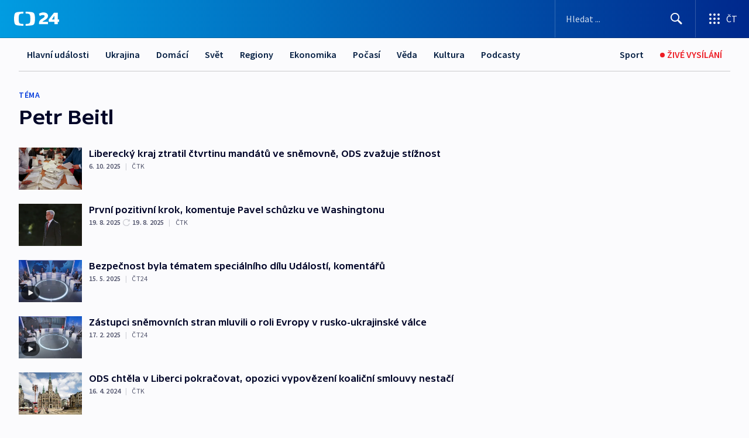

--- FILE ---
content_type: text/html; charset=utf-8
request_url: https://ct24.ceskatelevize.cz/tema/petr-beitl-44564
body_size: 46265
content:
<!DOCTYPE html><html lang="cs" data-sentry-element="Html" data-sentry-component="MyDocument" data-sentry-source-file="_document.tsx"><head data-sentry-element="Head" data-sentry-source-file="_document.tsx"><meta charSet="utf-8"/><meta content="initial-scale=1.0, width=device-width" name="viewport" data-sentry-element="meta" data-sentry-source-file="_app.tsx"/><meta name="publisher" content="ČT24, Česká televize" data-sentry-element="meta" data-sentry-source-file="_app.tsx"/><meta name="language" content="cs" data-sentry-element="meta" data-sentry-source-file="_app.tsx"/><meta name="theme-color" content="#ffffff" data-sentry-element="meta" data-sentry-source-file="_app.tsx"/><link rel="icon" href="/static/favicon.ico" sizes="any"/><link rel="icon" type="image/svg+xml" href="/static/favicon.svg"/><link rel="icon" type="image/png" href="/static/favicon.png"/><link rel="apple-touch-icon" href="/static/apple-touch-icon.png"/><link rel="manifest" href="/static/manifest.json"/><link rel="canonical" href="https://ct24.ceskatelevize.cz/tema/petr-beitl-44564"/><link rel="stylesheet" href="https://ctfs.ceskatelevize.cz/static/scripts/cmp/v2.1/orestbida/brands/ct24-light.css"/><title>Petr Beitl — ČT24 — Česká televize</title><meta name="description" content=""/><meta name="robots" content="index, follow"/><meta property="og:title" content="Petr Beitl — ČT24 — Česká televize"/><meta property="og:description" content=""/><meta property="og:image" content=""/><link rel="alternate" type="application/rss+xml" title="Petr Beitl — ČT24 — Česká televize" href="/rss/tema/petr-beitl-44564"/><meta name="next-head-count" content="19"/><script id="google-tag-manager" nonce="MmQ0Yjg0YjAtYTBkYy00N2VkLWI4YjEtN2Y2ZjE1OWJkOGE0" data-sentry-element="Script" data-sentry-source-file="_document.tsx" data-nscript="beforeInteractive">
                        var dataLayer = dataLayer || [];dataLayer.push({
                            "page": { "section": "24" },
                            "app": {"version": "1.73.8", "platform": "Web"}
                        });

                        (function(w,d,s,l,i){w[l]=w[l]||[];w[l].push({'gtm.start':
                        new Date().getTime(),event:'gtm.js'});var f=d.getElementsByTagName(s)[0],
                        j=d.createElement(s),dl=l!='dataLayer'?'&l='+l:'';j.async=true;j.src=
                        'https://www.googletagmanager.com/gtm.js?id='+i+dl;var n=d.querySelector('[nonce]');
                        n&&j.setAttribute('nonce',n.nonce||n.getAttribute('nonce'));f.parentNode.insertBefore(j,f);
                        })(window,document,'script','dataLayer','GTM-WR543Z2');
                  </script><link nonce="MmQ0Yjg0YjAtYTBkYy00N2VkLWI4YjEtN2Y2ZjE1OWJkOGE0" rel="preload" href="/_next/static/css/eb0e2c75f8046766.css" as="style"/><link nonce="MmQ0Yjg0YjAtYTBkYy00N2VkLWI4YjEtN2Y2ZjE1OWJkOGE0" rel="stylesheet" href="/_next/static/css/eb0e2c75f8046766.css" data-n-g=""/><link nonce="MmQ0Yjg0YjAtYTBkYy00N2VkLWI4YjEtN2Y2ZjE1OWJkOGE0" rel="preload" href="/_next/static/css/cf23267297961e52.css" as="style"/><link nonce="MmQ0Yjg0YjAtYTBkYy00N2VkLWI4YjEtN2Y2ZjE1OWJkOGE0" rel="stylesheet" href="/_next/static/css/cf23267297961e52.css" data-n-p=""/><link nonce="MmQ0Yjg0YjAtYTBkYy00N2VkLWI4YjEtN2Y2ZjE1OWJkOGE0" rel="preload" href="/_next/static/css/b5b3546fd1e0f7d1.css" as="style"/><link nonce="MmQ0Yjg0YjAtYTBkYy00N2VkLWI4YjEtN2Y2ZjE1OWJkOGE0" rel="stylesheet" href="/_next/static/css/b5b3546fd1e0f7d1.css" data-n-p=""/><noscript data-n-css="MmQ0Yjg0YjAtYTBkYy00N2VkLWI4YjEtN2Y2ZjE1OWJkOGE0"></noscript><script defer="" nonce="MmQ0Yjg0YjAtYTBkYy00N2VkLWI4YjEtN2Y2ZjE1OWJkOGE0" nomodule="" src="/_next/static/chunks/polyfills-42372ed130431b0a.js"></script><script src="/_next/static/chunks/webpack-9d436da92b284dc9.js" nonce="MmQ0Yjg0YjAtYTBkYy00N2VkLWI4YjEtN2Y2ZjE1OWJkOGE0" defer=""></script><script src="/_next/static/chunks/framework-df2fc3d29a08040c.js" nonce="MmQ0Yjg0YjAtYTBkYy00N2VkLWI4YjEtN2Y2ZjE1OWJkOGE0" defer=""></script><script src="/_next/static/chunks/main-39313285097fd8c9.js" nonce="MmQ0Yjg0YjAtYTBkYy00N2VkLWI4YjEtN2Y2ZjE1OWJkOGE0" defer=""></script><script src="/_next/static/chunks/pages/_app-47a8a81abe7733c6.js" nonce="MmQ0Yjg0YjAtYTBkYy00N2VkLWI4YjEtN2Y2ZjE1OWJkOGE0" defer=""></script><script src="/_next/static/chunks/2852872c-095e82de10fae69e.js" nonce="MmQ0Yjg0YjAtYTBkYy00N2VkLWI4YjEtN2Y2ZjE1OWJkOGE0" defer=""></script><script src="/_next/static/chunks/75fc9c18-c433d48982ca9a30.js" nonce="MmQ0Yjg0YjAtYTBkYy00N2VkLWI4YjEtN2Y2ZjE1OWJkOGE0" defer=""></script><script src="/_next/static/chunks/86-353db38eb9faeaaf.js" nonce="MmQ0Yjg0YjAtYTBkYy00N2VkLWI4YjEtN2Y2ZjE1OWJkOGE0" defer=""></script><script src="/_next/static/chunks/1509-4afa60b80d17ef4b.js" nonce="MmQ0Yjg0YjAtYTBkYy00N2VkLWI4YjEtN2Y2ZjE1OWJkOGE0" defer=""></script><script src="/_next/static/chunks/8460-92487105c425564e.js" nonce="MmQ0Yjg0YjAtYTBkYy00N2VkLWI4YjEtN2Y2ZjE1OWJkOGE0" defer=""></script><script src="/_next/static/chunks/1717-e987c59798af39f8.js" nonce="MmQ0Yjg0YjAtYTBkYy00N2VkLWI4YjEtN2Y2ZjE1OWJkOGE0" defer=""></script><script src="/_next/static/chunks/608-61f15136e3e80c7d.js" nonce="MmQ0Yjg0YjAtYTBkYy00N2VkLWI4YjEtN2Y2ZjE1OWJkOGE0" defer=""></script><script src="/_next/static/chunks/7444-e60ad12959b52b0e.js" nonce="MmQ0Yjg0YjAtYTBkYy00N2VkLWI4YjEtN2Y2ZjE1OWJkOGE0" defer=""></script><script src="/_next/static/chunks/3028-ba2a8d82ec1582b5.js" nonce="MmQ0Yjg0YjAtYTBkYy00N2VkLWI4YjEtN2Y2ZjE1OWJkOGE0" defer=""></script><script src="/_next/static/chunks/4035-8e9f8e7f61c25e84.js" nonce="MmQ0Yjg0YjAtYTBkYy00N2VkLWI4YjEtN2Y2ZjE1OWJkOGE0" defer=""></script><script src="/_next/static/chunks/8468-9f223555b9b1726e.js" nonce="MmQ0Yjg0YjAtYTBkYy00N2VkLWI4YjEtN2Y2ZjE1OWJkOGE0" defer=""></script><script src="/_next/static/chunks/6460-aed4e399704310b6.js" nonce="MmQ0Yjg0YjAtYTBkYy00N2VkLWI4YjEtN2Y2ZjE1OWJkOGE0" defer=""></script><script src="/_next/static/chunks/9986-2225b0923d3540a4.js" nonce="MmQ0Yjg0YjAtYTBkYy00N2VkLWI4YjEtN2Y2ZjE1OWJkOGE0" defer=""></script><script src="/_next/static/chunks/pages/tag/%5B...slug%5D-a6f7435d8d46380b.js" nonce="MmQ0Yjg0YjAtYTBkYy00N2VkLWI4YjEtN2Y2ZjE1OWJkOGE0" defer=""></script><script src="/_next/static/Z-Fvt_APwofeyyCl6jn-t/_buildManifest.js" nonce="MmQ0Yjg0YjAtYTBkYy00N2VkLWI4YjEtN2Y2ZjE1OWJkOGE0" defer=""></script><script src="/_next/static/Z-Fvt_APwofeyyCl6jn-t/_ssgManifest.js" nonce="MmQ0Yjg0YjAtYTBkYy00N2VkLWI4YjEtN2Y2ZjE1OWJkOGE0" defer=""></script><style nonce="MmQ0Yjg0YjAtYTBkYy00N2VkLWI4YjEtN2Y2ZjE1OWJkOGE0">.ctg-footer__social {
  color: #6f6f6f;
  display: flex;
  font-size: 1rem;
  align-items: center;
  font-family: SourceSansPro, sans-serif;
  line-height: 1.375rem;
  letter-spacing: 0;
  justify-content: center;
}
.ctg-footer__social-title {
  margin: 0;
  display: none;
  white-space: nowrap;
}
@media (min-width: 768px) {
  .ctg-footer__social-title {
    display: initial;
  }
}
  .ctg-footer__social-title.darkMode {
    color: rgba(255, 255, 255, 0.8);
  }
  .ctg-footer__social-list {
    margin: 0 0 16px 0;
    display: flex;
    padding: 0;
    list-style: none;
  }
@media (min-width: 768px) {
  .ctg-footer__social-list {
    margin: 0 0 0 15px;
  }
}
  .ctg-footer__social-list-item {
    width: 52px;
    margin: 0 4px;
    text-align: center;
  }
@media (min-width: 414px) {
  .ctg-footer__social-list-item {
    width: 64px;
  }
}
  .ctg-footer__social-list-item:first-child {
    margin-left: 0;
  }
  .ctg-footer__social-list-item:last-child {
    margin-right: 0;
  }
  .ctg-footer__social-list-item:hover {
    cursor: pointer;
    text-decoration: underline;
  }
  .ctg-footer__social-list-item:hover img.ctg-footer__icon-no-hover {
    display: none;
  }
  .ctg-footer__social-list-item:hover img.ctg-footer__icon-hover {
    display: block;
  }
  .ctg-footer__social-list-item img {
    width: 36px;
    height: 36px;
    margin: auto;
  }
@media (min-width: 768px) {
  .ctg-footer__social-list-item {
    width: initial;
  }
}
@media (min-width: 768px) {
  .ctg-footer__social-list-item img {
    width: 32px;
    height: 32px;
  }
}
  .ctg-footer__icon-hover {
    display: none;
  }
  .ctg-footer__icon-no-hover {
    display: block;
  }
  .ctg-footer__social-list-item-title {
    color: #6f6f6f;
    font-size: 0.75rem;
    font-family: SourceSansPro, sans-serif;
    font-weight: 400;
    line-height: 18px;
    white-space: nowrap;
    letter-spacing: 0.0375rem;
    text-transform: initial;
  }
@media (min-width: 768px) {
  .ctg-footer__social-list-item-title {
    display: none;
  }
}
  .ctg-footer__social-item-link {
    display: block;
    text-decoration: none;
  }
  .ctg-footer__channels-list {
    width: 100%;
    margin: 0;
    display: none;
    padding: 0;
    list-style: none;
  }
@media (min-width: 768px) {
  .ctg-footer__channels-list {
    display: flex;
  }
}
@media (min-width: 1024px) {
  .ctg-footer__channels-list {
    flex-wrap: wrap;
  }
}
  .ctg-footer__channels-list-item {
    flex: 1 1 auto;
    display: flex;
    margin-bottom: 40px;
    justify-content: center;
  }
@media (min-width: 1024px) {
  .ctg-footer__channels-list-item {
    flex: 0 1 30%;
    justify-content: start;
  }
}
  .ctg-footer__channels-list-item img {
    height: 20px;
  }
@media (min-width: 1024px) {
  .ctg-footer__channels-list-item img {
    height: 24px;
  }
}
  .ctg-footer__sr-only {
    top: auto;
    left: -10000px;
    width: 1px;
    height: 1px;
    overflow: hidden;
    position: absolute;
  }
  .ctg-footer__sub-footer {
    color: #6f6f6f;
    display: flex;
    font-size: 0.875rem;
    font-family: SourceSansPro, sans-serif;
    font-weight: 400;
    line-height: 1.25rem;
    letter-spacing: 0;
    text-transform: initial;
    justify-content: space-between;
  }
  .ctg-footer__sub-footer a {
    color: #041e42;
    transition: color 300ms ease-in;
    text-decoration: none;
  }
  .ctg-footer__sub-footer p {
    margin: 0;
  }
@media (max-width: 413px) {
  .ctg-footer__sub-footer div:first-child span:first-of-type {
    display: block;
  }
}
  .ctg-footer__sub-footer.darkMode span, .ctg-footer__sub-footer.darkMode a {
    color: rgba(255, 255, 255, 0.8);
  }
  .ctg-footer__sub-footer.darkMode p:first-child {
    color: rgba(255, 255, 255, 0.6);
  }
  .ctg-footer__sub-footer a:hover {
    text-decoration: underline;
  }
  .ctg-footer__separator {
    margin: 0px 7px;
  }
@media (max-width: 413px) {
  .ctg-footer__hidden {
    display: none;
  }
}
  .ctg-footer__right-column {
    display: none;
  }
@media (min-width: 768px) {
  .ctg-footer__right-column {
    display: flex;
  }
}
  .ctg-footer__contacts {
    color: #6f6f6f;
    font-size: 1rem;
    text-align: left;
    font-family: SourceSansPro, sans-serif;
    line-height: 20px;
    letter-spacing: 0;
  }
  .ctg-footer__contacts a {
    color: #041e42;
    transition: color 300ms ease-in;
    text-decoration: none;
  }
@media (min-width: 768px) and (max-width: 1023px) {
  .ctg-footer__contacts {
    text-align: center;
  }
}
  .ctg-footer__contacts a:hover {
    text-decoration: underline;
  }
  .ctg-footer__contacts-list {
    margin: 0;
    display: flex;
    flex-direction: column;
    justify-content: center;
  }
@media (min-width: 768px) {
  .ctg-footer__contacts-list {
    flex-direction: row;
  }
}
@media (min-width: 1024px) {
  .ctg-footer__contacts-list {
    justify-content: start;
  }
}
  .ctg-footer__contacts-list.darkMode span {
    color: #FFFFFF;
  }
  .ctg-footer__contacts-link {
    color: #041e42;
    margin: 0 0 0 0;
    display: flex;
    align-self: flex-start;
    line-height: 22px;
    align-content: center;
  }
  .ctg-footer__contacts-link img {
    margin-right: 10px;
  }
  .ctg-footer__contacts-link:first-child {
    margin: 0 0 18px 0;
  }
@media (min-width: 768px) {
  .ctg-footer__contacts-link:first-child {
    margin-right: 26px;
  }
}
  .ctg-footer__strong {
    font-family: SourceSansPro, sans-serif;
    font-weight: 600;
  }
  .ctg-footer__opening-hours {
    color: #000;
    margin: 0 0 16px 0;
  }
  .ctg-footer__opening-hours span:last-child {
    color: #6f6f6f;
    display: inline-block;
    margin-top: 8px;
  }
  .ctg-footer__opening-hours.darkMode span:first-child {
    color: #FFFFFF;
  }
  .ctg-footer__opening-hours.darkMode span:last-child {
    color: rgba(255, 255, 255, 0.8);
  }
  .footer-0-2-1 {  }
  .footer-0-2-1.darkMode {  }
  .footer-0-2-1 hr {
    opacity: 1;
  }
  .wrapper-0-2-2 {
    margin: 0 auto;
    display: grid;
    padding: 32px 16px 24px 16px;
  }
@media (min-width: 768px) {
  .wrapper-0-2-2 {
    padding: 48px 24px 32px 24px;
    grid-row-gap: 0px;
    grid-column-gap: 0px;
    grid-template-rows: repeat(6, auto);
    grid-template-columns: repeat(2, auto);
  }
}
@media (min-width: 1024px) {
  .wrapper-0-2-2 {
    grid-template-rows: repeat(6, auto);
  }
}
  .wrapper-0-2-2 a:focus {
    outline: none;
    box-shadow: 0px 0px 0px 2px #60a0ff;
    border-radius: 4px;
  }
  .logo-0-2-3 {
    display: block;
    justify-self: start;
    margin-bottom: 24px;
  }
  .logo-0-2-3 img {
    height: 24px;
  }
@media (min-width: 768px) {
  .logo-0-2-3 {
    grid-area: 1 / 1 / 2 / 2;
    margin-bottom: 40px;
  }
}
@media (min-width: 1024px) {
  .logo-0-2-3 {
    margin-bottom: 56px;
  }
}
@media (min-width: 768px) {
  .logo-0-2-3 img {
    height: 32px;
  }
}
  .social-0-2-4 {  }
@media (min-width: 768px) {
  .social-0-2-4 {
    grid-area: 1 / 2 / 1 / 3;
    align-self: flex-start;
    justify-content: flex-end;
  }
}
  .contacts-0-2-5 {
    margin-bottom: 22px;
  }
@media (min-width: 768px) {
  .contacts-0-2-5 {
    grid-area: 4 / 1 / 4 / 3;
  }
}
@media (min-width: 1024px) {
  .contacts-0-2-5 {
    grid-area: 3 / 2 / 3 / 3;
  }
}
  .channels-0-2-6 {  }
@media (min-width: 768px) {
  .channels-0-2-6 {
    grid-area: 3 / 1 / 3 / 3;
  }
}
@media (min-width: 1024px) {
  .channels-0-2-6 {
    grid-area: 2 / 2 / 2 / 3;
    align-self: start;
    margin-bottom: 11px;
  }
}
  .divider-0-2-7 {
    width: 100%;
    border: none;
    height: 1px;
    margin: 0 0 16px 0;
    background-color: #e0e0e0;
  }
@media (min-width: 768px) {
  .divider-0-2-7 {
    margin: 0 0 24px 0;
    grid-area: 5 / 1 / 5 / 3;
  }
}
@media (min-width: 1024px) {
  .divider-0-2-7 {
    grid-area: 5 / 1 / 5 / 3;
  }
}
  .dividerMedium-0-2-8 {
    margin: 0 0 16px 0;
  }
  .dividerLow-0-2-9 {
    margin: 0 0 20px 0;
  }
@media (min-width: 768px) {
  .dividerLow-0-2-9 {
    margin: 0 0 12px 0;
  }
}
  .dividerMobile-0-2-10 {  }
@media (min-width: 768px) {
  .dividerMobile-0-2-10 {
    display: none;
  }
}
  .linkList-0-2-11 {
    margin: 0 0 20px 0;
    display: flex;
    padding: 0;
    row-gap: 18px;
    flex-wrap: wrap;
    font-size: 1rem;
    list-style: none;
    font-family: SourceSansPro, sans-serif;
    line-height: 1.375rem;
    letter-spacing: 0;
  }
  .linkList-0-2-11 a {
    color: #041e42;
    transition: color 300ms ease-in;
    text-decoration: none;
  }
@media (min-width: 768px) {
  .linkList-0-2-11 {
    margin: 0 0 40px 0;
    display: grid;
    grid-column: 1 / 3;
    grid-template-columns: repeat(3, 1fr);
  }
  .linkList-0-2-11 #tvProgram {
    grid-area: 1 / 1;
  }
  .linkList-0-2-11 #ziveVysilani {
    grid-area: 2 / 1;
  }
  .linkList-0-2-11 #tvPoplatky {
    grid-area: 3 / 1;
  }
  .linkList-0-2-11 #teletext {
    grid-area: 4 / 1;
  }
  .linkList-0-2-11 #podcasty {
    grid-area: 5 / 1;
  }
  .linkList-0-2-11 #pocasi {
    grid-area: 1 / 2;
  }
  .linkList-0-2-11 #eshop {
    grid-area: 2 / 2;
  }
  .linkList-0-2-11 #mobilniAplikace {
    grid-area: 3 / 2;
  }
  .linkList-0-2-11 #vseoCt {
    grid-area: 4 / 2;
  }
  .linkList-0-2-11 #studioBrno {
    grid-area: 2 / 3;
  }
  .linkList-0-2-11 #proMedia {
    grid-area: 5 / 2;
  }
  .linkList-0-2-11 #studioOstrava {
    grid-area: 1 / 3;
  }
  .linkList-0-2-11 #radaCt {
    grid-area: 6 / 1;
  }
  .linkList-0-2-11 #kariera {
    grid-area: 3 / 3;
  }
  .linkList-0-2-11 #casteDotazy {
    grid-area: 4 / 3;
  }
  .linkList-0-2-11 #kontakty {
    grid-area: 5 / 3;
  }
}
@media (min-width: 1024px) {
  .linkList-0-2-11 {
    margin: 0 0 32px 0;
    display: flex;
    row-gap: 10px;
    grid-area: 2 / 1 / 5 / 2;
  }
}
  .linkList-0-2-11.darkMode {  }
  .linkList-0-2-11.darkMode a {
    color: #FFFFFF;
  }
  .linkList-0-2-11 a:hover {
    text-decoration: underline;
  }
  .linkListItem-0-2-12 {
    flex: 0 1 45%;
    line-height: 22px;
  }
@media (min-width: 768px) {
  .linkListItem-0-2-12 {
    flex: 0 1 33%;
  }
}
@media (min-width: 1024px) {
  .linkListItem-0-2-12 {
    flex: 0 1 50%;
  }
}
  .subFooter-0-2-13 {  }
@media (min-width: 768px) {
  .subFooter-0-2-13 {
    grid-area: 6 / 1 / 6 / 3;
  }
}
  .srOnly-0-2-14 {
    top: auto;
    left: -10000px;
    width: 1px;
    height: 1px;
    overflow: hidden;
    position: absolute;
  }
  .footer-d17-0-2-15 {
    background: #f4f4f4;
  }
  .footer-d17-0-2-15.darkMode {
    background: #001830;
  }
  .wrapper-d18-0-2-16 {
    max-width: 1216px;
  }
  .ctg-header__wrapper {
    width: 100%;
    content: a;
    box-sizing: border-box;
    background-color: #fff;
  }
  .ctg-header__document-disable-scroll-local {  }
@media screen and (max-width: 767px) {
  .ctg-header__document-disable-scroll-local {
    overflow: hidden !important;
    touch-action: none;
    overscroll-behavior: none;
    -webkit-overflow-scrolling: none;
  }
}
  .ctg-header__body-disable-scroll-local {  }
@media screen and (max-width: 767px) {
  .ctg-header__body-disable-scroll-local {
    overflow: hidden !important;
    touch-action: none;
    overscroll-behavior: none;
    -webkit-overflow-scrolling: none;
  }
}
  .ctg-header__document-disable-scroll-global {  }
@media screen and (max-width: 427px) {
  .ctg-header__document-disable-scroll-global {
    overflow: hidden !important;
    touch-action: none;
    overscroll-behavior: none;
    -webkit-overflow-scrolling: none;
  }
}
  .ctg-header__body-disable-scroll-global {  }
@media screen and (max-width: 427px) {
  .ctg-header__body-disable-scroll-global {
    overflow: hidden !important;
    touch-action: none;
    overscroll-behavior: none;
    -webkit-overflow-scrolling: none;
  }
}
  .ctg-header__document-disable-scroll-local-d2 {  }
@media screen and (max-width: 767px) {
  .ctg-header__document-disable-scroll-local-d2 {
    padding-right: 0px !important;
  }
}
  .ctg-header__document-disable-scroll-global-d4 {  }
@media screen and (max-width: 427px) {
  .ctg-header__document-disable-scroll-global-d4 {
    padding-right: 0px !important;
  }
}
  .ctg-header__inset-focus-visible {  }
  .ctg-header__context-menu-item-disabled {  }
  .ctg-header__context-menu-item.ctg-header__context-menu-item-disabled .ctg-header__context-menu-item-link, .ctg-header__context-menu-item.ctg-header__context-menu-item-disabled .ctg-header__context-menu-item-link:hover {
    cursor: auto;
  }
  .ctg-header__context-menu-item-active {  }
  .ctg-header__context-menu-item.ctg-header__context-menu-item-active .ctg-header__context-menu-item-link {
    cursor: default;
    font-family: SourceSansPro, sans-serif;
    font-weight: 600;
  }
  .ctg-header__context-menu-item-link {
    display: flex;
    padding: 9px 26px 9px;
    font-size: 1rem;
    align-items: center;
    font-family: SourceSansPro, sans-serif;
    line-height: 1.375rem;
    letter-spacing: 0;
    vertical-align: sub;
  }
  .ctg-header__context-menu-item:not(.ctg-header__context-menu-item-disabled) .ctg-header__context-menu-item-link:hover {  }
  .ctg-header__context-menu-item-link:hover {
    text-decoration: none;
  }
  .ctg-header__profile-name {  }
  .ctg-header__profile-name + ul li:first-child .ctg-header__context-menu-item-link {
    padding: 0 24px 9px;
  }
  .ctg-header__profile-name + ul li:first-child .ctg-header__context-menu-item-link:hover {
    text-decoration: underline;
    background-color: #fff;
  }
  .ctg-header__context-menu-item-link-is-not {  }
  .ctg-header__context-menu-item-link.ctg-header__context-menu-item-link-is-not {
    outline: none;
  }
  .ctg-header__context-menu-item-link.ctg-header__context-menu-item-link-is-not.focus-visible {
    box-shadow: 0px 0px 0px 2px #60a0ff;
  }
  .ctg-header__context-menu-item {
    color: #393939;
    width: 100%;
    padding: 0;
    max-width: 100%;
    list-style: none;
  }
  .ctg-header__context-menu-item > span {
    display: flex;
    align-items: center;
  }
  .ctg-header__context-menu-item > span > svg {
    fill: currentColor;
    flex: 0 0 auto;
    width: 20px;
    height: 20px;
    margin: 0 8px 0 -28px;
  }
  .ctg-header__context-menu-icon {
    width: 20px;
    display: flex;
    align-items: center;
    margin-right: 18px;
  }
  .ctg-header__context-menu-item-disabled-d0 {  }
  .ctg-header__context-menu-item.ctg-header__context-menu-item-disabled-d0 .ctg-header__context-menu-item-link, .ctg-header__context-menu-item.ctg-header__context-menu-item-disabled-d0 .ctg-header__context-menu-item-link:hover {
    background-color: transparent;
    color: #8d8d8d;
  }
  .ctg-header__context-menu-item-active-d1 {  }
  .ctg-header__context-menu-item.ctg-header__context-menu-item-active-d1 .ctg-header__context-menu-item-link {
    color: #000000;
  }
  .ctg-header__context-menu-item-link-d2 {
    color: #041e42;
  }
  .ctg-header__context-menu-item:not(.ctg-header__context-menu-item-disabled) .ctg-header__context-menu-item-link-d2:hover {
    color: #000000;
    background-color: #f4f4f4;
  }
  .ctg-header__context-menu-item-disabled-d3 {  }
  .ctg-header__context-menu-item.ctg-header__context-menu-item-disabled-d3 .ctg-header__context-menu-item-link, .ctg-header__context-menu-item.ctg-header__context-menu-item-disabled-d3 .ctg-header__context-menu-item-link:hover {
    background-color: transparent;
    color: #8d8d8d;
  }
  .ctg-header__context-menu-item-active-d4 {  }
  .ctg-header__context-menu-item.ctg-header__context-menu-item-active-d4 .ctg-header__context-menu-item-link {
    color: #000000;
  }
  .ctg-header__context-menu-item-link-d5 {
    color: #041e42;
  }
  .ctg-header__context-menu-item:not(.ctg-header__context-menu-item-disabled) .ctg-header__context-menu-item-link-d5:hover {
    color: #000000;
    background-color: #f4f4f4;
  }
  .ctg-header__context-menu-item-disabled-d6 {  }
  .ctg-header__context-menu-item.ctg-header__context-menu-item-disabled-d6 .ctg-header__context-menu-item-link, .ctg-header__context-menu-item.ctg-header__context-menu-item-disabled-d6 .ctg-header__context-menu-item-link:hover {
    background-color: transparent;
    color: #8d8d8d;
  }
  .ctg-header__context-menu-item-active-d7 {  }
  .ctg-header__context-menu-item.ctg-header__context-menu-item-active-d7 .ctg-header__context-menu-item-link {
    color: #000000;
  }
  .ctg-header__context-menu-item-link-d8 {
    color: #041e42;
  }
  .ctg-header__context-menu-item:not(.ctg-header__context-menu-item-disabled) .ctg-header__context-menu-item-link-d8:hover {
    color: #000000;
    background-color: #f4f4f4;
  }
  .ctg-header__context-menu-item-disabled-d9 {  }
  .ctg-header__context-menu-item.ctg-header__context-menu-item-disabled-d9 .ctg-header__context-menu-item-link, .ctg-header__context-menu-item.ctg-header__context-menu-item-disabled-d9 .ctg-header__context-menu-item-link:hover {
    background-color: transparent;
    color: #8d8d8d;
  }
  .ctg-header__context-menu-item-active-d10 {  }
  .ctg-header__context-menu-item.ctg-header__context-menu-item-active-d10 .ctg-header__context-menu-item-link {
    color: #000000;
  }
  .ctg-header__context-menu-item-link-d11 {
    color: #041e42;
  }
  .ctg-header__context-menu-item:not(.ctg-header__context-menu-item-disabled) .ctg-header__context-menu-item-link-d11:hover {
    color: #000000;
    background-color: #f4f4f4;
  }
  .ctg-header__context-menu-item-disabled-d12 {  }
  .ctg-header__context-menu-item.ctg-header__context-menu-item-disabled-d12 .ctg-header__context-menu-item-link, .ctg-header__context-menu-item.ctg-header__context-menu-item-disabled-d12 .ctg-header__context-menu-item-link:hover {
    background-color: transparent;
    color: #8d8d8d;
  }
  .ctg-header__context-menu-item-active-d13 {  }
  .ctg-header__context-menu-item.ctg-header__context-menu-item-active-d13 .ctg-header__context-menu-item-link {
    color: #000000;
  }
  .ctg-header__context-menu-item-link-d14 {
    color: #041e42;
  }
  .ctg-header__context-menu-item:not(.ctg-header__context-menu-item-disabled) .ctg-header__context-menu-item-link-d14:hover {
    color: #000000;
    background-color: #f4f4f4;
  }
  .ctg-header__context-menu-item-disabled-d15 {  }
  .ctg-header__context-menu-item.ctg-header__context-menu-item-disabled-d15 .ctg-header__context-menu-item-link, .ctg-header__context-menu-item.ctg-header__context-menu-item-disabled-d15 .ctg-header__context-menu-item-link:hover {
    background-color: transparent;
    color: #8d8d8d;
  }
  .ctg-header__context-menu-item-active-d16 {  }
  .ctg-header__context-menu-item.ctg-header__context-menu-item-active-d16 .ctg-header__context-menu-item-link {
    color: #000000;
  }
  .ctg-header__context-menu-item-link-d17 {
    color: #041e42;
  }
  .ctg-header__context-menu-item:not(.ctg-header__context-menu-item-disabled) .ctg-header__context-menu-item-link-d17:hover {
    color: #000000;
    background-color: #f4f4f4;
  }
  .ctg-header__context-menu-item-disabled-d18 {  }
  .ctg-header__context-menu-item.ctg-header__context-menu-item-disabled-d18 .ctg-header__context-menu-item-link, .ctg-header__context-menu-item.ctg-header__context-menu-item-disabled-d18 .ctg-header__context-menu-item-link:hover {
    background-color: transparent;
    color: #8d8d8d;
  }
  .ctg-header__context-menu-item-active-d19 {  }
  .ctg-header__context-menu-item.ctg-header__context-menu-item-active-d19 .ctg-header__context-menu-item-link {
    color: #000000;
  }
  .ctg-header__context-menu-item-link-d20 {
    color: #041e42;
  }
  .ctg-header__context-menu-item:not(.ctg-header__context-menu-item-disabled) .ctg-header__context-menu-item-link-d20:hover {
    color: #000000;
    background-color: #f4f4f4;
  }
  .ctg-header__context-menu-item-disabled-d21 {  }
  .ctg-header__context-menu-item.ctg-header__context-menu-item-disabled-d21 .ctg-header__context-menu-item-link, .ctg-header__context-menu-item.ctg-header__context-menu-item-disabled-d21 .ctg-header__context-menu-item-link:hover {
    background-color: transparent;
    color: #8d8d8d;
  }
  .ctg-header__context-menu-item-active-d22 {  }
  .ctg-header__context-menu-item.ctg-header__context-menu-item-active-d22 .ctg-header__context-menu-item-link {
    color: #000000;
  }
  .ctg-header__context-menu-item-link-d23 {
    color: #041e42;
  }
  .ctg-header__context-menu-item:not(.ctg-header__context-menu-item-disabled) .ctg-header__context-menu-item-link-d23:hover {
    color: #000000;
    background-color: #f4f4f4;
  }
  .ctg-header__context-menu-item-disabled-d24 {  }
  .ctg-header__context-menu-item.ctg-header__context-menu-item-disabled-d24 .ctg-header__context-menu-item-link, .ctg-header__context-menu-item.ctg-header__context-menu-item-disabled-d24 .ctg-header__context-menu-item-link:hover {
    background-color: transparent;
    color: #8d8d8d;
  }
  .ctg-header__context-menu-item-active-d25 {  }
  .ctg-header__context-menu-item.ctg-header__context-menu-item-active-d25 .ctg-header__context-menu-item-link {
    color: #000000;
  }
  .ctg-header__context-menu-item-link-d26 {
    color: #041e42;
  }
  .ctg-header__context-menu-item:not(.ctg-header__context-menu-item-disabled) .ctg-header__context-menu-item-link-d26:hover {
    color: #000000;
    background-color: #f4f4f4;
  }
  .ctg-header__context-menu-item-disabled-d27 {  }
  .ctg-header__context-menu-item.ctg-header__context-menu-item-disabled-d27 .ctg-header__context-menu-item-link, .ctg-header__context-menu-item.ctg-header__context-menu-item-disabled-d27 .ctg-header__context-menu-item-link:hover {
    background-color: transparent;
    color: #8d8d8d;
  }
  .ctg-header__context-menu-item-active-d28 {  }
  .ctg-header__context-menu-item.ctg-header__context-menu-item-active-d28 .ctg-header__context-menu-item-link {
    color: #000000;
  }
  .ctg-header__context-menu-item-link-d29 {
    color: #041e42;
  }
  .ctg-header__context-menu-item:not(.ctg-header__context-menu-item-disabled) .ctg-header__context-menu-item-link-d29:hover {
    color: #000000;
    background-color: #f4f4f4;
  }
  .ctg-header__context-menu-item-disabled-d30 {  }
  .ctg-header__context-menu-item.ctg-header__context-menu-item-disabled-d30 .ctg-header__context-menu-item-link, .ctg-header__context-menu-item.ctg-header__context-menu-item-disabled-d30 .ctg-header__context-menu-item-link:hover {
    background-color: transparent;
    color: #8d8d8d;
  }
  .ctg-header__context-menu-item-active-d31 {  }
  .ctg-header__context-menu-item.ctg-header__context-menu-item-active-d31 .ctg-header__context-menu-item-link {
    color: #000000;
  }
  .ctg-header__context-menu-item-link-d32 {
    color: #041e42;
  }
  .ctg-header__context-menu-item:not(.ctg-header__context-menu-item-disabled) .ctg-header__context-menu-item-link-d32:hover {
    color: #000000;
    background-color: #f4f4f4;
  }
  .ctg-header__context-menu-item-disabled-d33 {  }
  .ctg-header__context-menu-item.ctg-header__context-menu-item-disabled-d33 .ctg-header__context-menu-item-link, .ctg-header__context-menu-item.ctg-header__context-menu-item-disabled-d33 .ctg-header__context-menu-item-link:hover {
    background-color: transparent;
    color: #8d8d8d;
  }
  .ctg-header__context-menu-item-active-d34 {  }
  .ctg-header__context-menu-item.ctg-header__context-menu-item-active-d34 .ctg-header__context-menu-item-link {
    color: #000000;
  }
  .ctg-header__context-menu-item-link-d35 {
    color: #041e42;
  }
  .ctg-header__context-menu-item:not(.ctg-header__context-menu-item-disabled) .ctg-header__context-menu-item-link-d35:hover {
    color: #000000;
    background-color: #f4f4f4;
  }
  .ctg-header__context-menu-item-disabled-d36 {  }
  .ctg-header__context-menu-item.ctg-header__context-menu-item-disabled-d36 .ctg-header__context-menu-item-link, .ctg-header__context-menu-item.ctg-header__context-menu-item-disabled-d36 .ctg-header__context-menu-item-link:hover {
    background-color: transparent;
    color: #8d8d8d;
  }
  .ctg-header__context-menu-item-active-d37 {  }
  .ctg-header__context-menu-item.ctg-header__context-menu-item-active-d37 .ctg-header__context-menu-item-link {
    color: #000000;
  }
  .ctg-header__context-menu-item-link-d38 {
    color: #041e42;
  }
  .ctg-header__context-menu-item:not(.ctg-header__context-menu-item-disabled) .ctg-header__context-menu-item-link-d38:hover {
    color: #000000;
    background-color: #f4f4f4;
  }
  .ctg-header__local-menu-mobile-nav {
    width: 100%;
    display: none;
    position: relative;
    box-shadow: 0px 1px 3px rgba(0, 0, 0, 0.2), 0px 12px 24px -8px rgba(0, 0, 0, 0.15);
    margin-left: auto;
    background-color: #fff;
  }
  .ctg-header__local-menu-mobile-nav .ctg-header__context-menu {
    width: 100%;
    padding: 16px 0;
    box-shadow: none;
    background-color: transparent;
  }
  .ctg-header__local-menu-mobile-nav .ctg-header__context-menu li.ctg-header__context-menu-item-active > a, .ctg-header__local-menu-mobile-nav .ctg-header__context-menu li.ctg-header__context-menu-item-active > span, .ctg-header__local-menu-mobile-nav .ctg-header__context-menu li > a:hover {
    color: #041e42;
  }
  .ctg-header__local-menu-mobile-nav .ctg-header__context-menu li:not(.ctg-header__context-menu-item-disabled) > a:hover, .ctg-header__local-menu-mobile-nav .ctg-header__context-menu li:not(.ctg-header__context-menu-item-disabled) > span.ctg-header__local-menu-mobile-nav .ctg-header__context-menu li:not(.ctg-header__context-menu-item-disabled):hover {
    background-color: #f4f4f4;
  }
  .ctg-header__local-menu-mobile-nav-visible {
    display: block;
  }
  .ctg-header__local-menu-mobile-nav-wrapper {
    top: 105px;
    left: 0;
    width: 100%;
    height: calc(100% - 105px);
    padding: 0;
    z-index: 101;
    overflow: auto;
    position: fixed;
    visibility: hidden;
    background-color: rgba(0, 0, 0, .3);
  }
  .ctg-header__local-menu-mobile-nav-wrapper-visible {
    visibility: visible;
  }
  .ctg-header__local-menu-mobile-button-wrapper {
    color: inherit;
    display: flex;
    align-items: center;
  }
  .ctg-header__local-menu-mobile-button-wrapper > button {
    color: inherit;
    display: flex;
    padding: 10px 16px;
    align-items: center;
  }
  .ctg-header__local-menu-mobile-button > svg {
    color: inherit;
    width: 24px;
    height: 24px;
    margin-right: 4px;
  }
  .ctg-header__local-menu-mobile-button > span {
    color: inherit;
    font-size: 1rem;
    font-family: SourceSansPro, sans-serif;
    line-height: 1;
  }
  .ctg-header__inset-focus-visible {  }
  .ctg-header__hotlink-nav-list-item {
    position: relative;
  }
@media (max-width: 767px) {
  .ctg-header__hotlink-nav-list-item {
    border-left: 1px solid rgba(0, 0, 0, 0.2);
  }
}
  .ctg-header__hotlink-nav-list-item > a, .ctg-header__hotlink-nav-list-item > button, .ctg-header__hotlink-nav-list-item > span {
    height: 100%;
    margin: 0;
    display: flex;
    position: relative;
    font-size: 16px;
    box-sizing: border-box;
    transition: backgroundColor 150ms, borderColor 150ms,color 150ms;
    align-items: center;
    font-family: SourceSansPro, sans-serif;
    font-weight: 600;
    line-height: 1.314rem;
    padding-top: 5px;
    white-space: nowrap;
    padding-left: 14px;
    padding-right: 14px;
    letter-spacing: normal;
    padding-bottom: 5px;
    justify-content: center;
    text-decoration: none;
  }
  .ctg-header__hotlink-nav-list-item > span {
    cursor: default;
  }
  .ctg-header__hotlink-nav-list-item > a svg, .ctg-header__hotlink-nav-list-item > button svg, .ctg-header__hotlink-nav-list-item > span svg {
    margin-right: 4px;
  }
  .ctg-header__hotlink-nav-list-item-active.ctg-header__hotlink-nav-list-item > a svg, .ctg-header__hotlink-nav-list-item-active.ctg-header__hotlink-nav-list-item > button svg, .ctg-header__hotlink-nav-list-item-active.ctg-header__hotlink-nav-list-item > span svg {  }
  .ctg-header__hotlink-nav-list-item-active.ctg-header__hotlink-nav-list-item > a, .ctg-header__hotlink-nav-list-item-active.ctg-header__hotlink-nav-list-item > button, .ctg-header__hotlink-nav-list-item-active.ctg-header__hotlink-nav-list-item > span {  }
@media (hover: hover) {
  .ctg-header__hotlink-nav-list-item > a, .ctg-header__hotlink-nav-list-item > button, .ctg-header__hotlink-nav-list-item > span {  }
  .ctg-header__hotlink-nav-list-item > a:hover svg, .ctg-header__hotlink-nav-list-item > button:hover svg, .ctg-header__hotlink-nav-list-item > span:hover svg {  }
  .ctg-header__hotlink-nav-list-item > a:hover, .ctg-header__hotlink-nav-list-item > button:hover, .ctg-header__hotlink-nav-list-item > span:hover {
    text-decoration: none;
  }
}
  .ctg-header__hotlink-nav-list-item-active {  }
  .ctg-header__hotlink-nav-list-item-active:before {
    left: 50%;
    width: 0;
    bottom: -6px;
    height: 0;
    content: "";
    position: absolute;
    border-left: 6px solid transparent;
    margin-left: -6px;
    border-right: 6px solid transparent;
  }
  .ctg-header__hotlink-nav-list-item-d0 {  }
  .ctg-header__hotlink-nav-list-item-d0 > a, .ctg-header__hotlink-nav-list-item-d0 > button, .ctg-header__hotlink-nav-list-item-d0 > span {
    background-color: transparent;
    color: #041e42;
  }
  .ctg-header__hotlink-nav-list-item-d0 > a svg, .ctg-header__hotlink-nav-list-item-d0 > button svg, .ctg-header__hotlink-nav-list-item-d0 > span svg {
    color: inherit;
  }
  .ctg-header__hotlink-nav-list-item-active.ctg-header__hotlink-nav-list-item-d0 > a svg, .ctg-header__hotlink-nav-list-item-active.ctg-header__hotlink-nav-list-item-d0 > button svg, .ctg-header__hotlink-nav-list-item-active.ctg-header__hotlink-nav-list-item-d0 > span svg {
    color: inherit;
  }
  .ctg-header__hotlink-nav-list-item-active.ctg-header__hotlink-nav-list-item-d0 > a, .ctg-header__hotlink-nav-list-item-active.ctg-header__hotlink-nav-list-item-d0 > button, .ctg-header__hotlink-nav-list-item-active.ctg-header__hotlink-nav-list-item-d0 > span {
    background-color: #041e42;
    color: #fff;
    border-color: #041e42;
  }
@media (hover: hover) {
  .ctg-header__hotlink-nav-list-item-d0 > a, .ctg-header__hotlink-nav-list-item-d0 > button, .ctg-header__hotlink-nav-list-item-d0 > span {  }
  .ctg-header__hotlink-nav-list-item-d0 > a:hover svg, .ctg-header__hotlink-nav-list-item-d0 > button:hover svg, .ctg-header__hotlink-nav-list-item-d0 > span:hover svg {
    color: inherit;
  }
  .ctg-header__hotlink-nav-list-item-d0 > a:hover, .ctg-header__hotlink-nav-list-item-d0 > button:hover, .ctg-header__hotlink-nav-list-item-d0 > span:hover {
    background-color: #041e42;
    color: #fff;
    border-color: #041e42;
  }
}
  .ctg-header__hotlink-nav-list-item-active-d2 {  }
  .ctg-header__hotlink-nav-list-item-active-d2:before {
    border-top: 6px solid #041e42;
  }
  .ctg-header__hotlink-nav-list-item-d3 {  }
  .ctg-header__hotlink-nav-list-item-d3 > a, .ctg-header__hotlink-nav-list-item-d3 > button, .ctg-header__hotlink-nav-list-item-d3 > span {
    background-color: transparent;
    color: #041e42;
  }
  .ctg-header__hotlink-nav-list-item-d3 > a svg, .ctg-header__hotlink-nav-list-item-d3 > button svg, .ctg-header__hotlink-nav-list-item-d3 > span svg {
    color: inherit;
  }
  .ctg-header__hotlink-nav-list-item-active.ctg-header__hotlink-nav-list-item-d3 > a svg, .ctg-header__hotlink-nav-list-item-active.ctg-header__hotlink-nav-list-item-d3 > button svg, .ctg-header__hotlink-nav-list-item-active.ctg-header__hotlink-nav-list-item-d3 > span svg {
    color: inherit;
  }
  .ctg-header__hotlink-nav-list-item-active.ctg-header__hotlink-nav-list-item-d3 > a, .ctg-header__hotlink-nav-list-item-active.ctg-header__hotlink-nav-list-item-d3 > button, .ctg-header__hotlink-nav-list-item-active.ctg-header__hotlink-nav-list-item-d3 > span {
    background-color: #041e42;
    color: #fff;
    border-color: #041e42;
  }
@media (hover: hover) {
  .ctg-header__hotlink-nav-list-item-d3 > a, .ctg-header__hotlink-nav-list-item-d3 > button, .ctg-header__hotlink-nav-list-item-d3 > span {  }
  .ctg-header__hotlink-nav-list-item-d3 > a:hover svg, .ctg-header__hotlink-nav-list-item-d3 > button:hover svg, .ctg-header__hotlink-nav-list-item-d3 > span:hover svg {
    color: inherit;
  }
  .ctg-header__hotlink-nav-list-item-d3 > a:hover, .ctg-header__hotlink-nav-list-item-d3 > button:hover, .ctg-header__hotlink-nav-list-item-d3 > span:hover {
    background-color: #041e42;
    color: #fff;
    border-color: #041e42;
  }
}
  .ctg-header__hotlink-nav-list-item-active-d5 {  }
  .ctg-header__hotlink-nav-list-item-active-d5:before {
    border-top: 6px solid #041e42;
  }
  .ctg-header__hotlink-nav-list {
    height: 100%;
    margin: 0;
    display: flex;
    padding: 0;
    position: relative;
    list-style-type: none;
  }
  .ctg-header__hotlink-nav-button-container {
    position: relative;
  }
  .ctg-header__local-menu-nav-list-item {
    position: relative;
    max-width: 235px;
  }
  .ctg-header__local-menu-nav-list-item > a, .ctg-header__local-menu-nav-list-item > button, .ctg-header__local-menu-nav-list-item > span {
    color: #041e42;
    height: 57px;
    margin: 0;
    display: block;
    padding: 0 14px;
    overflow: hidden;
    position: relative;
    font-size: 1rem;
    box-sizing: border-box;
    transition: background-color 150ms, border-color 150ms,color 150ms;
    font-family: SourceSansPro, sans-serif;
    font-weight: 600;
    line-height: 57px;
    white-space: nowrap;
    text-overflow: ellipsis;
    letter-spacing: normal;
    text-decoration: none;
  }
  .ctg-header__local-menu-nav-list-item > span {
    cursor: default;
  }
  .ctg-header__local-menu-nav-list-item a {
    text-decoration: none;
  }
  .ctg-header__local-menu-nav-list-item-active.ctg-header__local-menu-nav-list-item > a, .ctg-header__local-menu-nav-list-item > a:hover, .ctg-header__local-menu-nav-list-item-active.ctg-header__local-menu-nav-list-item > button, .ctg-header__local-menu-nav-list-item > button:hover, .ctg-header__local-menu-nav-list-item-active.ctg-header__local-menu-nav-list-item > span, .ctg-header__local-menu-nav-list-item > span:hover {
    color: #fff;
    border-color: #041e42;
    text-decoration: none;
    background-color: #041e42;
  }
  .ctg-header__local-menu-nav-list-item-active:before {
    left: 50%;
    width: 0;
    bottom: -6px;
    height: 0;
    content: "";
    position: absolute;
    border-top: 6px solid #041e42;
    border-left: 6px solid transparent;
    margin-left: -6px;
    border-right: 6px solid transparent;
  }
  .ctg-header__local-menu-nav.ctg-header__local-menu-nav-gradient {
    mask-size: auto;
    mask-image: linear-gradient( to right, black calc(100% - 150px), transparent calc(100% - 100px));
    mask-repeat: no-repeat, no-repeat;
    mask-position: 0 0, 100% 0;
    -webkit-mask-size: auto;
    -webkit-mask-image: linear-gradient( to right, black calc(100% - 150px), transparent calc(100% - 100px));
    -webkit-mask-repeat: no-repeat, no-repeat;
    -webkit-mask-position: 0 0, 100% 0;
  }
  .ctg-header__local-menu-nav-list {
    width: fit-content;
    margin: 0;
    display: flex;
    padding: 0;
    position: relative;
    list-style-type: none;
  }
  .ctg-header__local-menu-nav-button-container {
    position: relative;
  }
  .ctg-header__local-menu-nav-button-container .ctg-header__context-menu {
    left: -30px;
  }
  .ctg-header__local-menu-nav-button:before {
    left: 50%;
    bottom: -6px;
    height: 0;
    content: "";
    display: block;
    opacity: 0;
    z-index: 2;
    position: absolute;
    transform: translateX(-50%);
    border-top: 6px solid #041e42;
    transition: opacity .150ms ease;
    border-left: 6px solid transparent;
    border-right: 6px solid transparent;
    pointer-events: none;
  }
  .ctg-header__local-menu-nav-button:hover {
    cursor: pointer;
  }
  .ctg-header__local-menu-nav-button-active {
    color: #fff !important;
    background-color: #041e42;
  }
  .ctg-header__local-menu-nav-button-active:before {
    opacity: 1;
  }
  .ctg-header__local-menu-nav-button-active.dark {
    color: #041e42 !important;
    background-color: #fff !important;
  }
  .ctg-header__local-menu-nav-button-active.dark:before {
    border-top: 6px solid #fff;
  }
  .ctg-header__local-menu-wrapper {
    position: relative;
  }
@media screen and (min-width: 768px) {
  .ctg-header__local-menu-wrapper {
    margin: 0 auto;
    padding: 0 24px;
    max-width: 1168px;
  }
}
  .ctg-header__local-menu {
    height: 49px;
    display: grid;
    z-index: 1;
    position: relative;
    box-sizing: border-box;
    align-items: center;
    border-bottom: 1px solid rgba(0, 0, 0, 0.2);
    justify-content: stretch;
    grid-template-columns: 1fr min-content min-content;
  }
@media screen and (min-width: 768px) {
  .ctg-header__local-menu {
    height: 57px;
    max-width: 100%;
    grid-template-rows: 57px;
    grid-template-columns: minmax(0, 100%) min-content min-content;
  }
  .ctg-header__local-menu.secondaryMenu {
    height: auto;
  }
}
  .ctg-header__local-menu.hideBottomLine {
    height: 48px;
    border-bottom: 0;
  }
@media screen and (min-width: 768px) {
  .ctg-header__local-menu.hideBottomLine {
    height: 56px;
    grid-template-rows: 56px;
  }
}
  .ctg-header__local-menu-secondary-wrapper {
    width: 100%;
  }
  .ctg-header__local-nav-wrapper {
    display: none;
  }
@media screen and (min-width: 768px) {
  .ctg-header__local-nav-wrapper {
    display: block;
    position: relative;
  }
}
  .ctg-header__hotlink-nav-wrapper {
    height: 100%;
    position: relative;
  }
@media screen and (min-width: 768px) {
  .ctg-header__hotlink-nav-wrapper {
    display: block;
    position: relative;
  }
}
  .ctg-header__local-menu-mobile-button-wrapper {
    height: 100%;
  }
@media screen and (min-width: 768px) {
  .ctg-header__local-menu-mobile-button-wrapper {
    display: none;
  }
}
  .ctg-header__local-menu-mobile-button-wrapper .ctg-header__local-menu-mobile-button {
    width: 100%;
    height: 100%;
  }
  .ctg-header__local-menu-mobile-button-wrapper .ctg-header__local-menu-mobile-button.ctg-header__local-menu-mobile-button-active {
    background-color: rgba(0, 0, 0, 0.04);
  }
@media (hover: hover) {
  .ctg-header__local-menu-mobile-button-wrapper .ctg-header__local-menu-mobile-button:hover {
    color: #fff;
    background-color: #041e42;
  }
  .inverted .ctg-header__local-menu-mobile-button-wrapper .ctg-header__local-menu-mobile-button:hover {
    color: #fff;
    background-color: transparent;
  }
}
  .ctg-header__header-dark .ctg-header__local-menu-nav-list-item > a, .ctg-header__header-dark .ctg-header__local-menu-nav-list-item > button, .ctg-header__header-dark .ctg-header__local-menu-nav-list-item > span {
    color: #fff;
  }
  .ctg-header__header-dark .ctg-header__local-menu-nav-list-item.ctg-header__local-menu-nav-list-item-active > a, .ctg-header__header-dark .ctg-header__local-menu-nav-list-item.ctg-header__local-menu-nav-list-item-active > button, .ctg-header__header-dark .ctg-header__local-menu-nav-list-item.ctg-header__local-menu-nav-list-item-active > span {
    color: #041e42;
    border-color: #fff;
    background-color: #fff;
  }
  .ctg-header__header-dark .ctg-header__local-menu-nav-list-item.ctg-header__local-menu-nav-list-item-active:before {
    border-top-color: #fff;
  }
  .ctg-header__header-dark .ctg-header__local-menu-nav-list-item > a:hover, .ctg-header__header-dark .ctg-header__local-menu-nav-list-item > button:hover, .ctg-header__header-dark .ctg-header__local-menu-nav-list-item > span:hover {
    color: #041e42;
    border-color: #fff;
    background-color: #fff;
  }
  .ctg-header__header-dark .ctg-header__hotlink-nav-list-item > a, .ctg-header__header-dark .ctg-header__hotlink-nav-list-item > button, .ctg-header__header-dark .ctg-header__hotlink-nav-list-item > span {
    color: #fff;
  }
@media screen and (max-width: 767px) {
  .ctg-header__header-dark .ctg-header__hotlink-nav-list-item {
    border-color: rgba(255, 255, 255, 0.2);;
  }
}
  .ctg-header__header-dark .ctg-header__hotlink-nav-list-item.ctg-header__hotlink-nav-list-item-active > a, .ctg-header__header-dark .ctg-header__hotlink-nav-list-item.ctg-header__hotlink-nav-list-item-active > button, .ctg-header__header-dark .ctg-header__hotlink-nav-list-item.ctg-header__hotlink-nav-list-item-active > span {
    color: #041e42;
    border-color: #fff;
    background-color: #fff;
  }
  .ctg-header__header-dark .ctg-header__hotlink-nav-list-item.ctg-header__hotlink-nav-list-item-active > a:before, .ctg-header__header-dark .ctg-header__hotlink-nav-list-item.ctg-header__hotlink-nav-list-item-active > button:before, .ctg-header__header-dark .ctg-header__hotlink-nav-list-item.ctg-header__hotlink-nav-list-item-active > span:before {
    border-top: 6px solid white;
  }
  .ctg-header__hotlink-nav-list-item-active.ctg-header__header-dark .ctg-header__hotlink-nav-list-item > a, .ctg-header__header-dark .ctg-header__hotlink-nav-list-item > a:hover, .ctg-header__hotlink-nav-list-item-active.ctg-header__header-dark .ctg-header__hotlink-nav-list-item > button, .ctg-header__header-dark .ctg-header__hotlink-nav-list-item > button:hover, .ctg-header__hotlink-nav-list-item-active.ctg-header__header-dark .ctg-header__hotlink-nav-list-item > span, .ctg-header__header-dark .ctg-header__hotlink-nav-list-item > span:hover {
    color: #041e42;
    border-color: #fff;
    background-color: #fff;
  }
  .ctg-header__hotlink-nav-list-item-active.ctg-header__header-dark .ctg-header__hotlink-nav-list-item > a:before, .ctg-header__hotlink-nav-list-item-active.ctg-header__header-dark .ctg-header__hotlink-nav-list-item > button:before, .ctg-header__hotlink-nav-list-item-active.ctg-header__header-dark .ctg-header__hotlink-nav-list-item > span:before {
    border-top: 6px solid white;
  }
  .ctg-header__header-dark .ctg-header__local-menu {
    border-bottom: 1px solid rgba(255, 255, 255, 0.2);
  }
  .ctg-header__header-dark .ctg-header__hotlink-nav-wrapper button:hover, .ctg-header__header-dark .ctg-header__hotlink-nav-wrapper button.ctg-header__local-menu-mobile-button-active {
    color: #041e42;
    background-color: #fff;
  }
  .ctg-header__header-dark .ctg-header__local-menu-mobile-button-wrapper .ctg-header__local-menu-mobile-button.ctg-header__local-menu-mobile-button-active {
    color: #041e42;
    height: calc(100% + 1px);
    background-color: #fff;
  }
@media (hover: hover) {
  .ctg-header__header-dark .ctg-header__local-menu-mobile-button-wrapper .ctg-header__local-menu-mobile-button:hover {
    color: #041e42;
    background-color: #fff;
  }
  .inverted .ctg-header__header-dark .ctg-header__local-menu-mobile-button-wrapper .ctg-header__local-menu-mobile-button:hover {
    color: #fff;
    background-color: #041e42;
  }
}
  .ctg-header__global-menu-logo-wrapper {
    display: flex;
    align-items: center;
  }
@media (max-width: 359px) {
  .ctg-header__global-menu-logo-wrapper {
    border-left: 0;
  }
}
  .ctg-header__global-menu-logo-link {
    height: 20px;
    margin: 0 16px;
  }
@media (min-width: 360px) {
  .ctg-header__global-menu-logo-link {
    height: 24px;
  }
}
@media (min-width: 768px) {
  .ctg-header__global-menu-logo-link {
    margin-top: 0;
    margin-left: 24px;
    margin-right: 24px;
    margin-bottom: 0;
  }
}
  .ctg-header__global-menu-logo {
    height: 100%;
    display: block;
    max-height: 100%;
  }
  .ctg-header__has-shp-nav {  }
  .ctg-header__global-menu-wrapper {
    height: 56px;
    display: flex;
    position: relative;
    background: transparent;
    align-items: center;
    border-bottom: 1px solid rgba(0, 0, 0, .2);
  }
@media screen and (min-width: 768px) {
  .ctg-header__global-menu-wrapper {
    height: 65px;
  }
}
  .ctg-header__background-class {  }
  .ctg-header__global-menu-right-items {  }
  .ctg-header__global-menu-wrapper .ctg-header__global-menu-right-items {
    height: 100%;
    display: flex;
    margin-left: auto;
  }
  .ctg-header__global-menu-logo-wrapper {  }
  .ctg-header__global-menu-wrapper .ctg-header__global-menu-logo-wrapper {
    flex: 0 1 auto;
    color: inherit;
    height: 100%;
  }
  .ctg-header__background-class-d0 {
    background: linear-gradient(90deg, #019CE1 0%, #00288C 100%);
  }
  .ctg-header__global-menu-nav-button-wrapper {
    color: #041e42;
    height: 100%;
    display: flex;
    box-sizing: border-box;
    align-items: center;
    border-left: 1px solid rgba(0, 0, 0, 0.2);
  }
  .ctg-header__global-menu-nav-button-wrapper > a, .ctg-header__global-menu-nav-button-wrapper > button {
    transition: backgroundColor 200ms,color 200ms;
  }
  .ctg-header__global-menu-nav-button-wrapper searchInput {
    color: #000;
  }
@media (hover: hover) {
  .ctg-header__global-menu-nav-button-wrapper > a:hover, .ctg-header__global-menu-nav-button-wrapper > button:hover {
    background-color: rgba(0, 0, 0, 0.04);
  }
}
   .ctg-header__global-menu-nav-button-wrapper > .ctg-header__menu-button-active {
    background-color: rgba(0, 0, 0, 0.04);
  }
  .ctg-header__global-menu-nav-button-wrapper > button {
    display: flex;
    padding: 10px 20px;
    align-items: center;
  }
@media (max-width: 767px) {
  .ctg-header__global-menu-nav-button-wrapper {
    border-left: 0;
  }
  mobileSearchOpened .ctg-header__global-menu-nav-button-wrapper {
    display: none;
  }
}
  .ctg-header__global-menu-nav-button-wrapper.dark {
    color: #fff;
    border-left-color: rgba(255, 255, 255, 0.2);
  }
  .ctg-header__global-menu-nav-button-wrapper.dark searchInput {
    color: #fff;
  }
@media (hover: hover) {
  .ctg-header__global-menu-nav-button-wrapper.dark > a:hover, .ctg-header__global-menu-nav-button-wrapper.dark > button:hover {
    background-color: rgba(255, 255, 255, 0.08);
  }
}
  .ctg-header__global-menu-nav-button-wrapper.dark > .ctg-header__menu-button-active {
    background-color: rgba(255, 255, 255, 0.08);
  }
  .ctg-header__menu-button > svg {
    color: inherit;
    width: 24px;
    height: 24px;
    margin-right: 8px;
  }
  .ctg-header__menu-button > span {
    color: inherit;
    font-family: SourceSansPro, sans-serif;
    line-height: 24px;
  }
  .ctg-header__search-wrapper {
    color: #041e42;
    height: 100%;
    position: relative;
    box-sizing: border-box;
    border-left: 1px solid rgba(0, 0, 0, 0.2);
  }
  .ctg-header__search-wrapper > a, .ctg-header__search-wrapper > button {
    transition: backgroundColor 200ms,color 200ms;
  }
  .ctg-header__search-wrapper .ctg-header__search-input {
    color: #000;
  }
@media (hover: hover) {
  .ctg-header__search-wrapper > a:hover, .ctg-header__search-wrapper > button:hover {
    background-color: rgba(0, 0, 0, 0.04);
  }
}
   .ctg-header__search-wrapper > menuButtonActive {
    background-color: rgba(0, 0, 0, 0.04);
  }
@media (min-width: 768px) {
  .ctg-header__search-wrapper {
    width: 240px;
  }
}
  .ctg-header__search-wrapper.dark {
    color: #fff;
    border-left-color: rgba(255, 255, 255, 0.2);
  }
  .ctg-header__search-wrapper.dark .ctg-header__search-input {
    color: #fff;
  }
  .ctg-header__search-wrapper.dark > a:hover, .ctg-header__search-wrapper.dark > button:hover, .ctg-header__search-wrapper.dark > menuButtonActive {
    background-color: rgba(255, 255, 255, 0.08);
  }
  .ctg-header__search-wrapper-mobile {
    display: flex;
  }
@media (max-width: 359px) {
  .ctg-header__search-wrapper-mobile {
    border-left: 0;
  }
}
  .ctg-header__search-wrapper-mobile-opened {
    width: 100%;
  }
  .ctg-header__search-form {
    color: inherit;
    height: 100%;
    position: relative;
  }
  .ctg-header__search-form button {
    top: 0;
    color: inherit;
    right: 0;
    border: 0;
    height: 100%;
    margin: 0;
    display: block;
    padding: 10px 20px;
    position: absolute;
    font-size: 0;
    background: none;
    font-family: SourceSansPro, sans-serif;
  }
  .ctg-header__search-wrapper-mobile:not(.ctg-header__search-wrapper-mobile-opened) .ctg-header__search-form {
    display: none;
  }
  .ctg-header__search-wrapper-mobile .ctg-header__search-form {
    flex: 1 1 auto;
    display: flex;
  }
@media screen and (min-width: 768px) and (max-width: 1279px) {
  .ctg-header__has-shp-nav .ctg-header__search-form button {
    padding: 10px 16px;
  }
}
@media screen and (max-width: 767px) {
  .ctg-header__search-form button {
    animation: ctg-search-button-hide 200ms forwards;
  }
}
  .ctg-header__search-input {
    flex: 0 1 auto;
    color: inherit;
    width: 100%;
    border: 0;
    height: 100%;
    display: block;
    outline: none;
    padding: 0 60px 0 18px;
    font-size: 1rem;
    appearance: none;
    box-sizing: border-box;
    font-family: SourceSansPro, sans-serif;
    border-radius: 0;
    background-color: transparent;
  }
  .ctg-header__search-input::placeholder {
    color: inherit;
    opacity: 0.8;
  }
  .ctg-header__search-input::-webkit-search-cancel-button {
    appearance: none;
  }
  .ctg-header__search-input:-webkit-autofill {
    transition-delay: 999999s !important;
    transition-property: background-color, color;
  }
  .ctg-header__search-wrapper-mobile .ctg-header__search-input {
    flex: 1 1 100%;
    height: 100%;
    padding: 0 64px 0 14px;
  }
  .ctg-header__search-mobile-button {
    display: flex;
    padding: 10px 10px;
    align-items: center;
    justify-content: center;
  }
  .ctg-header__search-wrapper:not(.ctg-header__search-wrapper-mobile) .ctg-header__search-mobile-button {
    display: none;
  }
@media screen and (min-width: 768px) and (max-width: 1279px) {
  .ctg-header__has-shp-nav .ctg-header__search-mobile-button {
    width: 64px;
  }
}
  .ctg-header__search-wrapper-mobile.ctg-header__search-wrapper-mobile-opened .ctg-header__search-mobile-show-button {
    display: none;
  }
  .ctg-header__search-mobile-hide-button {
    width: 54px;
    border-left: 1px solid rgba(0, 0, 0, 0.2);
  }
  .ctg-header__search-wrapper-mobile:not(.ctg-header__search-wrapper-mobile-opened) .ctg-header__search-mobile-hide-button {
    display: none;
  }
  .ctg-header__search-mobile-hide-button-dark {
    border-left-color: rgba(255, 255, 255, 0.2);
  }
@keyframes ctg-search-button-hide {
  from {
    transform: translate3d(60px, 0, 0);
  }
  to {
    transform: translate3d(0, 0, 0);
  }
}
  .ctg-header__global-menu-wrapper:not(.ctg-header__has-shp-nav) .ctg-header__global-menu-logo-wrapper + .ctg-header__global-menu-right-items > .ctg-header__search-wrapper-mobile {
    border-left: 0;
  }
  .ctg-header__header-dark .ctg-header__global-menu-wrapper {
    color: #fff;
    border-color: rgba(255, 255, 255, 0.2);
  }
  .ctg-header__global-menu-wrapper.ctg-header__mobile-search-opened .ctg-header__global-menu-right-items {
    flex: 1 1 auto;
    margin-left: 0;
  }
  .ctg-header__mobile-search-opened .ctg-header__global-menu-super-homepage-nav {
    display: none;
  }
  .ctg-header__header-dark .ctg-header__global-menu-super-homepage-nav-item-link {
    color: #FFFFFF;
  }
  .ctg-header__header-dark .ctg-header__global-menu-super-homepage-nav-item-link:hover {
    color: #fff;
  }
  .ctg-header__mobile-search-opened:not(.ctg-header__has-shp-nav) .ctg-header__global-menu-logo-wrapper {
    display: none;
  }
@media (max-width: 767px) {
  .ctg-header__mobile-search-opened .ctg-header__global-menu-logo-wrapper {
    display: none;
  }
}
  .ctg-header__global-menu-wrapper .ctg-header__menu-button {
    height: 100%;
  }
@media (max-width: 767px) {
  .ctg-header__global-menu-wrapper .ctg-header__menu-button {
    padding: 10px 10px;
  }
  .ctg-header__global-menu-wrapper .ctg-header__menu-button > span {
    display: none;
  }
  .ctg-header__global-menu-wrapper .ctg-header__menu-button > svg {
    margin-right: 0;
  }
}
  .ctg-header__global-menu-wrapper.ctg-header__has-shp-nav .ctg-header__search-wrapper-mobile:not(.ctg-header__search-wrapper-mobile-opened) {
    border-left: 0;
  }
@media (max-width: 767px) {
  .ctg-header__global-menu-wrapper.ctg-header__has-shp-nav .ctg-header__search-wrapper-mobile.ctg-header__search-wrapper-mobile-opened {
    border-left: 0;
  }
}
@media (min-width: 768px) and (max-width: 1279px) {
  .ctg-header__global-menu-wrapper.ctg-header__has-shp-nav .ctg-header__search-wrapper-mobile:not(.ctg-header__search-wrapper-mobile-opened) {
    width: auto;
  }
}
@media (min-width: 768px) and (max-width: 1279px) {
  .ctg-header__has-shp-nav .ctg-header__search-mobile-hide-button {
    width: 56px;
    border-left: 0;
  }
}
@media (max-width: 767px) {
  .ctg-header__global-menu-wrapper .ctg-header__account-login-link {
    padding: 10px 10px;
  }
  .ctg-header__global-menu-wrapper .ctg-header__account-login-link > svg {
    display: block;
  }
  .ctg-header__global-menu-wrapper .ctg-header__account-login-link > span {
    display: none;
  }
}
  .ctg-header__menu-nav-wrapper {
    width: 100%;
    opacity: 0%;
    position: relative;
    box-shadow: 0px 1px 3px rgba(0, 0, 0, 0.2), 0px 12px 24px -8px rgba(0, 0, 0, 0.15);
    transition: transform 10ms cubic-bezier(0, 0, 0.3, 1) 300ms,visibility 200ms cubic-bezier(0, 0, 0.3, 1),opacity 200ms cubic-bezier(0, 0, 0.3, 1);
    visibility: hidden;
    margin-left: auto;
    margin-right: 0;
    pointer-events: none;
    text-decoration: none;
    background-color: #fff;
    transform-origin: top right;
  }
@media screen and (min-width: 428px) {
  .ctg-header__menu-nav-wrapper {
    width: 320px;
    border-radius: 4px;
  }
}
  .ctg-header__menu-nav-wrapper > ul + ul {
    margin: 0;
    border-top: 1px solid #e0e0e0;
    padding-top: 8px;
    padding-bottom: 8px;
  }
  .ctg-header__menu-nav-wrapper > ul:last-child:first-child {
    margin-bottom: 0;
  }
  .ctg-header__menu-nav-wrapper contextMenu {
    width: 100%;
    box-shadow: none;
    padding-top: 8px;
    padding-left: 0;
    padding-right: 0;
    padding-bottom: 8px;
    background-color: transparent;
  }
  .ctg-header__menu-nav-wrapper contextMenucontextMenuPrimary li > a, .ctg-header__menu-nav-wrapper contextMenucontextMenuPrimary li > span {
    font-size: 1.125rem;
    font-family: TvSansScreen, sans-serif;
    font-weight: 500;
    padding-top: 9px;
    padding-left: 56px;
    padding-right: 56px;
    padding-bottom: 9px;
  }
  .ctg-header__menu-nav-wrapper contextMenu li > a, .ctg-header__menu-nav-wrapper contextMenu li > span {
    padding-top: 9px;
    padding-left: 56px;
    padding-right: 56px;
    padding-bottom: 9px;
  }
  .ctg-header__menu-nav-wrapper contextMenu licontextMenuItemActive > a, .ctg-header__menu-nav-wrapper contextMenu licontextMenuItemActive > span {
    color: #ed1c24;
  }
  .ctg-header__menu-nav-wrapper contextMenu licontextMenuItemActive > a svg, .ctg-header__menu-nav-wrapper contextMenu licontextMenuItemActive > span svg {
    color: #041e42;
  }
  .ctg-header__menu-nav-wrapper contextMenu li:not(contextMenuItemDisabled) > a:hover, .ctg-header__menu-nav-wrapper contextMenu li:not(contextMenuItemDisabled) > span:hover {
    color: #ed1c24;
    background-color: #f4f4f4;
  }
  .ctg-header__menu-nav-visible {
    opacity: 1;
    transition: transform 10ms cubic-bezier(0, 0, 0.3, 1) 300ms,visibility 200ms cubic-bezier(0, 0, 0.3, 1),opacity 200ms cubic-bezier(0, 0, 0.3, 1);
    visibility: visible;
    margin-left: auto;
    margin-right: 0;
    pointer-events: all;
  }
  .ctg-header__account-context-menu {
    color: #041e42;
    margin: 0;
    padding: 0 0 12px 0;
    font-size: 1rem;
    box-shadow: none;
    font-family: SourceSansPro, sans-serif;
    line-height: 1.375rem;
    padding-top: 0 !important;
    letter-spacing: 0;
  }
  .ctg-header__account-context-menu li:nth-child(2), .ctg-header__account-context-menu li:nth-child(4), .ctg-header__account-context-menu li:nth-child(5) {
    border-top: 1px solid #e0e0e0;
    padding-top: 8px;
  }
  .ctg-header__account-context-menu li:nth-child(1), .ctg-header__account-context-menu li:nth-child(3), .ctg-header__account-context-menu li:nth-child(4) {
    padding-bottom: 8px;
  }
  .ctg-header__account-context-menu li:not(:first-child) a {
    padding: 9px 24px;
  }
  .ctg-header__account-context-menu li.ctg-header__context-menu-item-active > a {
    color: #ed1c24;
  }
  .ctg-header__account-context-menu li.ctg-header__context-menu-item-active > a svg {
    color: #041e42;
  }
  .ctg-header__account-context-menu li:not(.ctg-header__context-menu-item-disabled):not(:first-child) > a:hover {
    background-color: #f4f4f4;
  }
  .ctg-header__profile-name {
    cursor: initial;
    padding-top: 12px;
  }
  .ctg-header__profile-name p {
    color: black;
    margin: 0;
    padding: 9px 24px 0 24px;
    font-size: 1.3125rem;
    font-family: TvSansScreen, sans-serif;
    font-weight: 500;
    line-height: 1.625rem;
    letter-spacing: 0;
  }
  .ctg-header__global-menu-account-nav-wrapper {
    top: 56px;
    right: 0;
    width: 100%;
    height: calc(100% - 56px);
    z-index: 101;
    overflow: auto;
    position: fixed;
    box-sizing: border-box;
    visibility: hidden;
  }
@media screen and (min-width: 428px) {
  .ctg-header__global-menu-account-nav-wrapper {
    width: fit-content;
    padding: 8px;
  }
}
@media screen and (min-width: 768px) {
  .ctg-header__global-menu-account-nav-wrapper {
    top: 65px;
    height: calc(100% - 65px);
    padding: 16px;
    background-color: transparent;
  }
}
  .ctg-header__global-menu-nav {
    margin-left: auto;
  }
  .ctg-header__global-menu-account-nav-wrapper-visible {
    visibility: visible;
  }
  body.ctg-header__body-disable-scroll .ctg-header__global-menu-account-nav-wrapper-visible {
    visibility: visible;
  }
  .ctg-header__channels-list {
    width: 100%;
    margin: 0;
    display: flex;
    padding: 19px 29px 19px 29px;
    flex-wrap: wrap;
    max-width: 100%;
    box-sizing: border-box;
    list-style: none;
  }
  .ctg-header__channels-list.isDark {
    background-color: #001830;
  }
  .ctg-header__channels-list-item {
    flex: 1 1 auto;
    width: 50%;
    padding: 8px 0;
  }
  .ctg-header__channels-list-item img {
    height: 21px;
    display: block;
  }
  .ctg-header__channels-list-item a {
    display: block;
    padding: 5px;
  }
  .ctg-header__channels-list-item-main-link {
    width: 100%;
    margin-bottom: 14px;
  }
  .ctg-header__channels-list-item-main-link img {
    height: 24px;
  }
  .ctg-header__global-menu-nav {
    width: 100%;
    display: none;
    position: relative;
    box-shadow: 0px 1px 3px rgba(0, 0, 0, 0.2), 0px 12px 24px -8px rgba(0, 0, 0, 0.15);
    background-color: #fff;
  }
@media screen and (min-width: 428px) {
  .ctg-header__global-menu-nav {
    width: 320px;
    border-radius: 4px;
  }
}
  .ctg-header__global-menu-nav > ul + ul {
    padding: initial;
    border-top: 1px solid #e0e0e0;
  }
  .ctg-header__global-menu-nav > ul:last-child:first-child {
    margin-bottom: 0;
  }
  .ctg-header__global-menu-nav .ctg-header__context-menu {
    width: 100%;
    box-shadow: none;
    padding-top: 8px;
    padding-left: 0;
    padding-right: 0;
    padding-bottom: 8px;
    background-color: transparent;
  }
  .ctg-header__global-menu-nav .ctg-header__context-menu li > a, .ctg-header__global-menu-nav .ctg-header__context-menu li > span {
    padding-top: 9px;
    padding-left: 56px;
    padding-right: 56px;
    padding-bottom: 9px;
  }
  .ctg-header__global-menu-nav .ctg-header__context-menu li.ctg-header__context-menu-item-active > a, .ctg-header__global-menu-nav .ctg-header__context-menu li.ctg-header__context-menu-item-active > span {
    color: #ed1c24;
  }
  .ctg-header__global-menu-nav .ctg-header__context-menu li.ctg-header__context-menu-item-active > a svg, .ctg-header__global-menu-nav .ctg-header__context-menu li.ctg-header__context-menu-item-active > span svg {
    color: #041e42;
  }
  .ctg-header__global-menu-nav .ctg-header__context-menu li:not(.ctg-header__context-menu-item-disabled) > a:hover, .ctg-header__global-menu-nav .ctg-header__context-menu li:not(.ctg-header__context-menu-item-disabled) > span:hover {
    color: #ed1c24;
    background-color: #f4f4f4;
  }
  .ctg-header__global-menu-nav-visible {
    display: block;
  }
  .ctg-header__context-menu-primary li > a, .ctg-header__context-menu-primary li > span {
    font-size: 1.125rem;
    transition: background-color 200ms ease-in-out, color 200ms ease-in-out;
    font-family: TvSansScreen, sans-serif;
    font-weight: 500;
    padding-top: 9px;
    padding-left: 40px;
    padding-right: 40px;
    padding-bottom: 9px;
    text-decoration: none;
  }
  .ctg-header__context-menu-primary li > a:hover, .ctg-header__context-menu-primary li > span:hover {
    color: #ed1c24 !important;
    background-color: #f4f4f4 !important;
  }
  .ctg-header__context-menu-secondary li > a, .ctg-header__context-menu-secondary li > span {
    transition: background-color 200ms ease-in-out, color 200ms ease-in-out;
    padding-left: 40px;
    padding-right: 40px;
    text-decoration: none;
  }
  .ctg-header__context-menu-secondary li > a:hover, .ctg-header__context-menu-secondary li > span:hover {
    color: #ed1c24 !important;
    background-color: #f4f4f4 !important;
  }
  .ctg-header__global-menu-nav-wrapper {
    top: 56px;
    right: 0;
    width: 100%;
    height: calc(100% - 56px);
    z-index: 101;
    overflow: auto;
    position: fixed;
    box-sizing: border-box;
    visibility: hidden;
  }
@media screen and (min-width: 428px) {
  .ctg-header__global-menu-nav-wrapper {
    width: fit-content;
    padding: 8px;
  }
}
@media screen and (min-width: 768px) {
  .ctg-header__global-menu-nav-wrapper {
    top: 65px;
    height: calc(100% - 65px);
    padding: 16px;
  }
}
  .ctg-header__global-menu-nav {
    margin-left: auto;
  }
  .ctg-header__global-menu-nav-open {
    visibility: visible;
    background-color: rgba(0, 0, 0, .3);
  }
@media screen and (min-width: 428px) {
  .ctg-header__global-menu-nav-open {
    background-color: transparent;
  }
}
  .ctg-header__body-disable-scroll {  }
  .ctg-header__local-mobile-menu-opened {  }
  .ctg-header__header {
    color: #041e42;
  }
  .ctg-header__header-dark {
    color: #fff;
  }
  .ctg-header__header-position-fixed {
    z-index: 100;
  }
  .ctg-header__wrapper-fixed {
    top: 0;
    z-index: 100;
    position: fixed;
    box-shadow: 0px 12px 24px -8px rgba(0, 0, 0, 0.15);
  }
  .ctg-header__body-disable-scroll .ctg-header__wrapper-fixed.ctg-header__wrapper-fixed {  }
@media screen and (min-width: 768px) {
  .ctg-header__body-disable-scroll .ctg-header__wrapper-fixed.ctg-header__wrapper-fixed {
    padding-right: 0;
  }
}
  .ctg-header__wrapper-absolute {
    z-index: 100;
    position: absolute;
  }
  .ctg-header__wrapper-fixed-third-row {
    top: -105px;
  }
@media screen and (min-width: 768px) {
  .ctg-header__wrapper-fixed-third-row {
    top: -122px;
  }
}
  .ctg-header__wrapper-fixed-animated {
    animation: ctg-header-show 360ms forwards;
  }
  .ctg-header__wrapper-fixed-animated-third-row {
    animation: ctg-header-show-2-mobile 360ms forwards;
  }
@media screen and (min-width: 768px) {
  .ctg-header__wrapper-fixed-animated-third-row {
    animation: ctg-header-show-2 360ms forwards;
  }
}
@keyframes ctg-header-show {
  from {
    opacity: 0;
    transform: translateY(-100%);
  }
  to {
    opacity: 1;
    transform: translateY(0%);
  }
}
@keyframes ctg-header-show-2 {
  from {
    opacity: 1;
    transform: translateY(-122px);
  }
  to {
    opacity: 1;
    transform: translateY(0%);
  }
}
@keyframes ctg-header-show-2-mobile {
  from {
    opacity: 1;
    transform: translateY(-105px);
  }
  to {
    opacity: 1;
    transform: translateY(0%);
  }
}
  .ctg-header__header-d2 {
    background-color: transparent;
  }
  .ctg-header__header-dark-d3 {
    background-color: transparent;
  }
  .ctg-header__header-position-fixed-d4 {
    box-shadow: 0px 12px 24px -8px rgba(0, 0, 0, 0.15);
    background-color: #fff;
  }
  .ctg-header__wrapper-fixed-d5 {
    background-color: transparent;
  }
  .ctg-header__context-menu-reset {
    margin: 0;
    list-style: none;
    padding-left: 0;
  }
  .ctg-header__context-menu {
    width: 100%;
    margin: 0;
    display: inline-flex;
    padding: 12px 0;
    background: #fff;
    box-sizing: border-box;
    flex-direction: column;
  }
  .ctg-header__context-menu-dark {  }
  .ctg-header__context-menu.ctg-header__context-menu-dark {
    border: 1px solid #525252;
    background: #161616;
  }
  .ctg-header__context-menu-d0 {  }
  .ctg-header__context-menu-reset {
    margin: 0;
    list-style: none;
    padding-left: 0;
  }
  .ctg-header__context-menu {
    width: 100%;
    margin: 0;
    display: inline-flex;
    padding: 12px 0;
    background: #fff;
    box-sizing: border-box;
    flex-direction: column;
  }
  .ctg-header__context-menu-dark {  }
  .ctg-header__context-menu.ctg-header__context-menu-dark {
    border: 1px solid #525252;
    background: #161616;
  }
  .ctg-header__context-menu-d0 {  }
  .ctg-header__context-menu-reset {
    margin: 0;
    list-style: none;
    padding-left: 0;
  }
  .ctg-header__context-menu {
    width: 100%;
    margin: 0;
    display: inline-flex;
    padding: 12px 0;
    background: #fff;
    box-sizing: border-box;
    flex-direction: column;
  }
  .ctg-header__context-menu-dark {  }
  .ctg-header__context-menu.ctg-header__context-menu-dark {
    border: 1px solid #525252;
    background: #161616;
  }
  .ctg-header__context-menu-d0 {  }
  .ctg-header__context-menu-reset {
    margin: 0;
    list-style: none;
    padding-left: 0;
  }
  .ctg-header__context-menu {
    width: 100%;
    margin: 0;
    display: inline-flex;
    padding: 12px 0;
    background: #fff;
    box-sizing: border-box;
    flex-direction: column;
  }
  .ctg-header__context-menu-dark {  }
  .ctg-header__context-menu.ctg-header__context-menu-dark {
    border: 1px solid #525252;
    background: #161616;
  }
  .ctg-header__context-menu-d0 {  }</style></head><body><div id="__next"><div class="_1j4k9yck2 ct-base" data-testid="theme-provider"><div class="ct-shared ct-light"><div class="ct24"><header aria-hidden="false" class="ctst_1ajuk800 ctg-header__header ctg-header__header-d2 ctg-header__wrapper" data-testid="ctg-header"><div class="dark ctg-header__global-menu-wrapper ctg-header__background-class ctg-header__background-class-d0"><div class="ctg-header__global-menu-logo-wrapper"><a class="ctg-header__global-menu-logo-link" aria-label="ČT24" data-testid="ctg-header-logo-link" title="ČT24" src="https://ctfs.ceskatelevize.cz/static/channels/ct24.svg" href="/"><img aria-hidden="true" alt="" class="ctg-header__global-menu-logo" src="https://ctfs.ceskatelevize.cz/static/channels/ct24_onDark.svg"/></a></div><div class="ctg-header__global-menu-right-items"><div class="ctg-header__search-wrapper ctg-header__search-wrapper-mobile dark"><form class="ctg-header__search-form" data-testid="ctg-header-searchForm" id="ctg-header__searchForm-desktop"><input required="" aria-label="Vyhledávací formulář" class="ctg-header__search-input ctg-header__inset-focus-visible" data-testid="ctg-header-searchInput" id="ctg-header__searchInput" maxLength="50" minLength="3" name="q" placeholder="Hledat ..." type="search"/><button class="ctg-header__inset-focus-visible ctco_1vkad9t0 js-focus-visible ctco_y037hs0" aria-label="Hledat" data-testid="ctg-header-search-submit" form="ctg-header__searchForm-desktop" type="submit"><svg aria-hidden="true" fill="none" height="24" viewBox="0 0 24 24" width="24" xmlns="http://www.w3.org/2000/svg"><path clip-rule="evenodd" d="M9.5 2a7.5 7.5 0 015.83 12.22c.404-.066.83.034 1.17.302l.115.102 4.43 4.3a1.5 1.5 0 01-1.974 2.254l-.116-.102-4.43-4.3a1.498 1.498 0 01-.43-1.348A7.5 7.5 0 119.5 2zm0 1.8a5.7 5.7 0 100 11.4 5.7 5.7 0 000-11.4z" fill="currentColor" fill-rule="evenodd"></path></svg></button></form><button class="ctg-header__search-mobile-button ctg-header__search-mobile-show-button ctg-header__inset-focus-visible ctco_1vkad9t0 js-focus-visible ctco_y037hs0" aria-label="Zobrazit vyhledávání" type="button"><svg aria-hidden="true" fill="none" height="24" viewBox="0 0 24 24" width="24" xmlns="http://www.w3.org/2000/svg"><path clip-rule="evenodd" d="M9.5 2a7.5 7.5 0 015.83 12.22c.404-.066.83.034 1.17.302l.115.102 4.43 4.3a1.5 1.5 0 01-1.974 2.254l-.116-.102-4.43-4.3a1.498 1.498 0 01-.43-1.348A7.5 7.5 0 119.5 2zm0 1.8a5.7 5.7 0 100 11.4 5.7 5.7 0 000-11.4z" fill="currentColor" fill-rule="evenodd"></path></svg></button><button class="ctg-header__search-mobile-button ctg-header__search-mobile-hide-button ctg-header__inset-focus-visible ctco_1vkad9t0 js-focus-visible ctco_y037hs0" aria-label="Skrýt vyhledávání" type="button"><svg fill="none" height="24" viewBox="0 0 24 24" width="24" xmlns="http://www.w3.org/2000/svg"><path clip-rule="evenodd" d="M5.613 4.21l.094.083L12 10.585l6.293-6.292a1 1 0 011.497 1.32l-.083.094L13.415 12l6.292 6.293a1 1 0 01-1.32 1.497l-.094-.083L12 13.415l-6.293 6.292a1 1 0 01-1.497-1.32l.083-.094L10.585 12 4.293 5.707a1 1 0 011.32-1.497z" fill="currentColor" fill-rule="evenodd"></path></svg></button></div><div class="ctg-header__global-menu-nav-button-wrapper dark"><button class="ctg-header__menu-button ctg-header__inset-focus-visible ctco_1vkad9t0 js-focus-visible ctco_y037hs0" aria-controls="global-menu" aria-haspopup="menu" aria-label="Otevřít výběr produktů České televize" data-testid="ctg-global-menu-button" tabindex="0" type="button"><svg aria-hidden="true" fill="none" height="24" viewBox="0 0 24 24" width="24" xmlns="http://www.w3.org/2000/svg"><path clip-rule="evenodd" d="M19 17a2 2 0 110 4 2 2 0 010-4zm-7 0a2 2 0 110 4 2 2 0 010-4zm-7 0a2 2 0 110 4 2 2 0 010-4zm14-7a2 2 0 110 4 2 2 0 010-4zm-7 0a2 2 0 110 4 2 2 0 010-4zm-7 0a2 2 0 110 4 2 2 0 010-4zm14-7a2 2 0 110 4 2 2 0 010-4zm-7 0a2 2 0 110 4 2 2 0 010-4zM5 3a2 2 0 110 4 2 2 0 010-4z" fill="currentColor" fill-rule="evenodd"></path></svg><span>ČT</span></button></div></div></div><div aria-hidden="false" class="ctg-header__local-menu-wrapper" style="max-width:1264px"><nav aria-label="Produktová"><div class="ctg-header__local-menu"><div class="ctg-header__local-menu-mobile-button-wrapper"><button class="ctg-header__local-menu-mobile-button ctg-header__inset-focus-visible ctco_1vkad9t0 js-focus-visible ctco_y037hs0" aria-label="Otevřít výběr kategorií" data-testid="menu-button" tabindex="0" type="button"><svg fill="none" height="24" viewBox="0 0 24 25" width="24" xmlns="http://www.w3.org/2000/svg"><path clip-rule="evenodd" d="M20.4 16.5a.6.6 0 01.6.6v.8a.6.6 0 01-.6.6H3.6a.6.6 0 01-.6-.6v-.8a.6.6 0 01.6-.6h16.8zm0-5a.6.6 0 01.6.6v.8a.6.6 0 01-.6.6H3.6a.6.6 0 01-.6-.6v-.8a.6.6 0 01.6-.6h16.8zm0-5a.6.6 0 01.6.6v.8a.6.6 0 01-.6.6H3.6a.6.6 0 01-.6-.6v-.8a.6.6 0 01.6-.6h16.8z" fill="currentColor" fill-rule="evenodd"></path></svg><span>Rubriky</span></button></div><div aria-label="Rubriky" class="ctg-header__local-menu-nav ctg-header__local-nav-wrapper ctg-header__local-menu-nav-gradient" role="region"><ul class="ctg-header__local-menu-nav-list"><li class="ctg-header__local-menu-nav-list-item"><a class="ctg-header__inset-focus-visible" aria-current="false" href="/tema/hlavni-udalosti-90196">Hlavní události</a></li><li class="ctg-header__local-menu-nav-list-item"><a class="ctg-header__inset-focus-visible" aria-current="false" href="/tema/ruska-invaze-na-ukrajinu-58">Ukrajina</a></li><li class="ctg-header__local-menu-nav-list-item"><a class="ctg-header__inset-focus-visible" aria-current="false" href="/rubrika/domaci-5">Domácí</a></li><li class="ctg-header__local-menu-nav-list-item"><a class="ctg-header__inset-focus-visible" aria-current="false" href="/rubrika/svet-16">Svět</a></li><li class="ctg-header__local-menu-nav-list-item"><a class="ctg-header__inset-focus-visible" aria-current="false" href="/rubrika/regiony-12">Regiony</a></li><li class="ctg-header__local-menu-nav-list-item"><a class="ctg-header__inset-focus-visible" aria-current="false" href="/rubrika/ekonomika-17">Ekonomika</a></li><li class="ctg-header__local-menu-nav-list-item"><a class="ctg-header__inset-focus-visible" aria-current="false" href="/rubrika/pocasi-27">Počasí</a></li><li class="ctg-header__local-menu-nav-list-item"><a class="ctg-header__inset-focus-visible" aria-current="false" href="/rubrika/veda-25">Věda</a></li><li class="ctg-header__local-menu-nav-list-item"><a class="ctg-header__inset-focus-visible" aria-current="false" href="/rubrika/kultura-24">Kultura</a></li><li class="ctg-header__local-menu-nav-list-item"><a class="ctg-header__inset-focus-visible" aria-current="false" href="/tema/podcast-3737">Podcasty</a></li></ul></div><div aria-label="Hotlinks" class="ctg-header__hotlink-nav ctg-header__hotlink-nav-wrapper" role="region"><ul class="ctg-header__hotlink-nav-list"><li class="ctg-header__hotlink-nav-list-item ctg-header__hotlink-nav-list-item-d0"><a class="ctg-header__inset-focus-visible" aria-label="Sport" href="https://www.ctsport.cz"><span aria-hidden="true">Sport</span></a></li><li class="ctg-header__hotlink-nav-list-item ctg-header__hotlink-nav-list-item-d3"><button aria-label="Živé vysílání" class="ctg-header__inset-focus-visible" type="button"><svg fill="none" height="8" viewBox="0 0 8 8" width="8" xmlns="http://www.w3.org/2000/svg"><circle cx="4" cy="4" fill="currentColor" r="4"></circle></svg><span aria-hidden="true">ŽIVÉ VYSÍLÁNÍ</span></button></li></ul></div></div><div class="ctg-header__local-menu-secondary-wrapper"></div></nav></div></header><div class="ctgl_11kw0ng0 ctgl_11kw0ng2"></div><div class="ctg-header__global-menu-nav-wrapper"><div aria-hidden="true" aria-label="Výběr produktů České televize" class="ctg-header__menu-nav-wrapper" data-testid="ctg-global-menu" id="global-menu" role="region"><ul class="ctg-header__channels-list"><li class="ctg-header__channels-list-item ctg-header__channels-list-item-main-link"><a class="" href="https://www.ceskatelevize.cz/" title="Česká televize"><img aria-hidden="true" alt="Česká televize" src="https://ctfs.ceskatelevize.cz/static/channels/Ceska_televize_logo.svg"/></a></li><li class="ctg-header__channels-list-item"><a class="" href="https://www.ceskatelevize.cz/ivysilani/" title="iVysílání"><img aria-hidden="true" alt="iVysílání" src="https://ctfs.ceskatelevize.cz/static/channels/ivysilani.svg"/></a></li><li class="ctg-header__channels-list-item"><a class="" href="https://ct24.ceskatelevize.cz" title="ČT24"><img aria-hidden="true" alt="ČT24" src="https://ctfs.ceskatelevize.cz/static/channels/ct24.svg"/></a></li><li class="ctg-header__channels-list-item"><a class="" href="https://decko.ceskatelevize.cz" title="ČT Déčko"><img aria-hidden="true" alt="ČT Déčko" src="https://ctfs.ceskatelevize.cz/static/channels/ctd.svg"/></a></li><li class="ctg-header__channels-list-item"><a class="" href="https://sport.ceskatelevize.cz" title="ČT Sport"><img aria-hidden="true" alt="ČT Sport" src="https://ctfs.ceskatelevize.cz/static/channels/ctsport.svg"/></a></li><li class="ctg-header__channels-list-item"><a class="" href="https://art.ceskatelevize.cz/" title="ČT art"><img aria-hidden="true" alt="ČT art" src="https://ctfs.ceskatelevize.cz/static/channels/ctart.svg"/></a></li><li class="ctg-header__channels-list-item"><a class="" href="https://edu.ceskatelevize.cz/" title="ČT edu"><img aria-hidden="true" alt="ČT edu" src="https://ctfs.ceskatelevize.cz/static/channels/edu.svg"/></a></li></ul><ul class="ctg-header__context-menu-reset ctg-header__context-menu-primary" data-testid="context-menu"><li class="ctg-header__context-menu-item"><a class="ctg-header__context-menu-item-link ctg-header__context-menu-item-link-d2 ctg-header__inset-focus-visible" title="Živé vysílání" href="https://www.ceskatelevize.cz/zive/">Živé vysílání</a></li><li class="ctg-header__context-menu-item"><a class="ctg-header__context-menu-item-link ctg-header__context-menu-item-link-d5 ctg-header__inset-focus-visible" title="TV program" href="https://www.ceskatelevize.cz/tv-program/">TV program</a></li></ul><ul class="ctg-header__context-menu-reset ctg-header__context-menu-secondary" data-testid="context-menu"><li class="ctg-header__context-menu-item"><a class="ctg-header__context-menu-item-link ctg-header__context-menu-item-link-d8 ctg-header__inset-focus-visible" title="Počasí" href="https://ct24.ceskatelevize.cz/pocasi">Počasí</a></li><li class="ctg-header__context-menu-item"><a class="ctg-header__context-menu-item-link ctg-header__context-menu-item-link-d11 ctg-header__inset-focus-visible" title="Teletext" href="https://teletext.ceskatelevize.cz/">Teletext</a></li><li class="ctg-header__context-menu-item"><a class="ctg-header__context-menu-item-link ctg-header__context-menu-item-link-d14 ctg-header__inset-focus-visible" title="E-shop" href="https://eshop.ceskatelevize.cz/">E-shop</a></li><li class="ctg-header__context-menu-item"><a class="ctg-header__context-menu-item-link ctg-header__context-menu-item-link-d17 ctg-header__inset-focus-visible" title="Vše o ČT" href="https://www.ceskatelevize.cz/vse-o-ct/">Vše o ČT</a></li><li class="ctg-header__context-menu-item"><a class="ctg-header__context-menu-item-link ctg-header__context-menu-item-link-d20 ctg-header__inset-focus-visible" title="TV poplatky" href="https://poplatky.ceskatelevize.cz/domacnost">TV poplatky</a></li><li class="ctg-header__context-menu-item"><a class="ctg-header__context-menu-item-link ctg-header__context-menu-item-link-d23 ctg-header__inset-focus-visible" title="Kontakty" href="https://www.ceskatelevize.cz/vse-o-ct/kontakty/">Kontakty</a></li></ul></div></div><div class="ctg-header__global-menu-account-nav-wrapper"><div aria-hidden="true" aria-label="Menu uživatele" class="ctg-header__menu-nav-wrapper" id="account-menu" role="region"><div class="ctg-header__profile-name"><p></p></div><ul class="ctg-header__context-menu-reset ctg-header__account-context-menu" data-testid="context-menu"><li class="ctg-header__context-menu-item"><a class="ctg-header__context-menu-item-link ctg-header__context-menu-item-link-d26 ctg-header__inset-focus-visible" title="Spravovat účet" id="account_settings" href="https://www.ceskatelevize.cz/profil/">Spravovat účet</a></li><li class="ctg-header__context-menu-item"><a class="ctg-header__context-menu-item-link ctg-header__context-menu-item-link-d29 ctg-header__inset-focus-visible" title="Oblíbené pořady" icon="https://ctfs.ceskatelevize.cz/static/icons/heart.svg" id="favourite" href="https://www.ceskatelevize.cz/ivysilani/oblibene/"><div class="ctg-header__context-menu-icon"><img alt="" src="https://ctfs.ceskatelevize.cz/static/icons/heart.svg"/></div>Oblíbené pořady</a></li><li class="ctg-header__context-menu-item"><a class="ctg-header__context-menu-item-link ctg-header__context-menu-item-link-d32 ctg-header__inset-focus-visible" title="Rozkoukaná videa" icon="https://ctfs.ceskatelevize.cz/static/icons/clock.svg" id="watched" href="https://www.ceskatelevize.cz/ivysilani/rozkoukane/"><div class="ctg-header__context-menu-icon"><img alt="" src="https://ctfs.ceskatelevize.cz/static/icons/clock.svg"/></div>Rozkoukaná videa</a></li><li class="ctg-header__context-menu-item"><a class="ctg-header__context-menu-item-link ctg-header__context-menu-item-link-d35 ctg-header__inset-focus-visible" title="Přihlásit se do TV" icon="https://ctfs.ceskatelevize.cz/static/icons/tv.svg" id="tv_login" href="https://moje.ceskatelevize.cz/tv"><div class="ctg-header__context-menu-icon"><img alt="" src="https://ctfs.ceskatelevize.cz/static/icons/tv.svg"/></div>Přihlásit se do TV</a></li><li class="ctg-header__context-menu-item"><a class="ctg-header__context-menu-item-link ctg-header__context-menu-item-link-d38 ctg-header__inset-focus-visible" title="Odhlásit se" icon="https://ctfs.ceskatelevize.cz/static/icons/logout.svg" id="logout" href="https://www.ceskatelevize.cz/profil/odhlasit/"><div class="ctg-header__context-menu-icon"><img alt="" src="https://ctfs.ceskatelevize.cz/static/icons/logout.svg"/></div>Odhlásit se</a></li></ul></div></div><div class="ctg-header__local-menu-mobile-nav-wrapper"><div aria-hidden="true" aria-label="Kategorie" class="ctg-header__local-menu-mobile-nav" role="region"><ul class="ctg-header__context-menu-reset ctg-header__context-menu ctg-header__context-menu-d0" data-testid="context-menu"></ul></div></div><main role="main"><div class="tag-detail"><div class="tag-detail__header  "><div class="tag-detail__title"><div class="tag-detail__label">TÉMA</div><h1 class="tag-detail__name ">Petr Beitl</h1></div></div><div class="tag-detail__content columns-wrapper"><div class="columns columns--placement-detail"><div class="column column--66"><div class="tag-detail__content-item tag-detail__content-item--with-tile"><div class="flex-grow-1"><div class="article-link"><a class="article-link__link" href="/clanek/domaci/liberecky-kraj-ztratil-ctvrtinu-mandatu-ve-snemovne-ods-zvazuje-stiznost-365782"><div class="article-link__photo"><div class="article-link__photo-wrap"><img alt="Liberecký kraj ztratil čtvrtinu mandátů ve sněmovně, ODS zvažuje stížnost" loading="lazy" aria-hidden="true" src="https://fs2-ct24.ceskatelevize.cz/image/Y2Y1MmU3MjEzZjIxMjFkN3eOZu1-eVvT92O6yzO15xsckIYN0waX157umdYcYY-dfOJDaOYgx7IDjvF1c2fufoQ3HjoufNUvQtSQ9PC0EwWGK7xuQuNiL9-yg8R_z51Wd5lMyDeKzlojPWU0GKDzyiujr8xy_0HG_sWXRBroTcKfQP4V333bblrRtdIT2Ozf.JPG?width=360" srcSet="
                                                https://fs2-ct24.ceskatelevize.cz/image/Y2Y1MmU3MjEzZjIxMjFkN3eOZu1-eVvT92O6yzO15xsckIYN0waX157umdYcYY-dfOJDaOYgx7IDjvF1c2fufoQ3HjoufNUvQtSQ9PC0EwWGK7xuQuNiL9-yg8R_z51Wd5lMyDeKzlojPWU0GKDzyiujr8xy_0HG_sWXRBroTcKfQP4V333bblrRtdIT2Ozf.JPG?width=160 160w,
                                                https://fs2-ct24.ceskatelevize.cz/image/Y2Y1MmU3MjEzZjIxMjFkN3eOZu1-eVvT92O6yzO15xsckIYN0waX157umdYcYY-dfOJDaOYgx7IDjvF1c2fufoQ3HjoufNUvQtSQ9PC0EwWGK7xuQuNiL9-yg8R_z51Wd5lMyDeKzlojPWU0GKDzyiujr8xy_0HG_sWXRBroTcKfQP4V333bblrRtdIT2Ozf.JPG?width=360 360w,
                                                https://fs2-ct24.ceskatelevize.cz/image/Y2Y1MmU3MjEzZjIxMjFkN3eOZu1-eVvT92O6yzO15xsckIYN0waX157umdYcYY-dfOJDaOYgx7IDjvF1c2fufoQ3HjoufNUvQtSQ9PC0EwWGK7xuQuNiL9-yg8R_z51Wd5lMyDeKzlojPWU0GKDzyiujr8xy_0HG_sWXRBroTcKfQP4V333bblrRtdIT2Ozf.JPG?width=640 640w,
                                                " sizes="(min-width: 768px) 228px, (min-width: 576px) 144px, 108px" width="228" height="152"/></div></div><div class="article-link__text"><h3 class="article-link__title">Liberecký kraj ztratil čtvrtinu mandátů ve sněmovně, ODS zvažuje stížnost</h3><div class="article-link__perex-text">Kvůli výsledkům voleb v Libereckém kraji zvažuje ODS ústavní stížnost, kraj kvůli přepočtu ztratil čtvrtinu mandátů v Poslanecké sněmovně. Kraj od jeho vzniku zastupovalo vždy osm poslanců, teď jich ale získal jen šest. Dopad nové úpravy je pro voliče v Libereckém kraji diskriminační, uvedl politik Petr Beitl (ODS), který zřejmě právě kvůli přepočtu přišel v letošních volbách o sněmovní mandát.</div><div class="article-link__meta"><span class="article-link__date"><span style="display:inline-flex;flex-wrap:wrap"><span>6. 10. 2025<span class="d-md-none">‌</span><span class="d-none d-md-inline">‌</span></span></span></span><span class="mx-2 color-secondary">|</span><ul class="article-meta__authors-list" aria-label="Autoři"><li><span class="">ČTK</span></li></ul></div></div></a></div><div class="article-link"><a class="article-link__link" href="/clanek/svet/jednani-mela-zacit-evropa-mini-havlicek-konec-boju-mohl-zajistit-putin-rekl-dvorak-364145"><div class="article-link__photo"><div class="article-link__photo-wrap"><img alt="První pozitivní krok, komentuje Pavel schůzku ve Washingtonu" loading="lazy" aria-hidden="true" src="https://fs2-ct24.ceskatelevize.cz/image/MmI4YzczNWFkMzc5NzM5ZZMiojq6ESCZ8gXJrK3EojupMtbW3PX5Iwm8U7lVWpHTbrXY_fhq2AsTayY9KOpTcp6sEqhkv52aoOP5Fi8-kkNpO0huJjjDCgHuZGp6gN4L86y1IpE4P20GnEA32VzQyOjuPDphKFPkWJZuJgT3Kr2hyJM6dFENYtKPUZATuYPf.JPG?width=360" srcSet="
                                                https://fs2-ct24.ceskatelevize.cz/image/MmI4YzczNWFkMzc5NzM5ZZMiojq6ESCZ8gXJrK3EojupMtbW3PX5Iwm8U7lVWpHTbrXY_fhq2AsTayY9KOpTcp6sEqhkv52aoOP5Fi8-kkNpO0huJjjDCgHuZGp6gN4L86y1IpE4P20GnEA32VzQyOjuPDphKFPkWJZuJgT3Kr2hyJM6dFENYtKPUZATuYPf.JPG?width=160 160w,
                                                https://fs2-ct24.ceskatelevize.cz/image/MmI4YzczNWFkMzc5NzM5ZZMiojq6ESCZ8gXJrK3EojupMtbW3PX5Iwm8U7lVWpHTbrXY_fhq2AsTayY9KOpTcp6sEqhkv52aoOP5Fi8-kkNpO0huJjjDCgHuZGp6gN4L86y1IpE4P20GnEA32VzQyOjuPDphKFPkWJZuJgT3Kr2hyJM6dFENYtKPUZATuYPf.JPG?width=360 360w,
                                                https://fs2-ct24.ceskatelevize.cz/image/MmI4YzczNWFkMzc5NzM5ZZMiojq6ESCZ8gXJrK3EojupMtbW3PX5Iwm8U7lVWpHTbrXY_fhq2AsTayY9KOpTcp6sEqhkv52aoOP5Fi8-kkNpO0huJjjDCgHuZGp6gN4L86y1IpE4P20GnEA32VzQyOjuPDphKFPkWJZuJgT3Kr2hyJM6dFENYtKPUZATuYPf.JPG?width=640 640w,
                                                " sizes="(min-width: 768px) 228px, (min-width: 576px) 144px, 108px" width="228" height="152"/></div></div><div class="article-link__text"><h3 class="article-link__title">První pozitivní krok, komentuje Pavel schůzku ve Washingtonu</h3><div class="article-link__perex-text">Jednání o ukončení rusko-ukrajinské války v Bílém domě je první pozitivní krok, míní prezident Petr Pavel. Prezident USA Donald Trump je teď pravděpodobně jediný, kdo je schopen iniciovat mírová jednání, myslí si první místopředseda ANO Karel Havlíček. Ministr zahraničí Jan Lipavský (nestr.) označil jednání mezi Trumpem, ukrajinským prezidentem Volodymyrem Zelenským a několika evropskými lídry za další krok k míru.</div><div class="article-link__meta"><span class="article-link__date"><span style="display:inline-flex;flex-wrap:wrap"><span>19. 8. 2025</span><span class="text-lowercase d-inline-flex align-items-center"><svg fill="none" height="12" width="12" xmlns="http://www.w3.org/2000/svg" role="img"><title>Aktualizováno</title><path clip-rule="evenodd" d="M6 0c1.547 0 2.997.59 4.09 1.61L11.18.52a.48.48 0 0 1 .816.279l.004.06V3.6a.6.6 0 0 1-.53.596l-.07.004H8.659a.48.48 0 0 1-.386-.766l.046-.053.922-.922a4.8 4.8 0 1 0 1.254 5.228.6.6 0 0 1 1.124.422A6.001 6.001 0 0 1 0 6a6 6 0 0 1 6-6Z" fill="#CCCDD4" fill-rule="evenodd"></path></svg><span>19. 8. 2025<span class="d-md-none">‌</span><span class="d-none d-md-inline">‌</span></span></span></span></span><span class="mx-2 color-secondary">|</span><ul class="article-meta__authors-list" aria-label="Autoři"><li><span class="">ČTK</span></li></ul></div></div></a></div><div class="article-link"><a class="article-link__link" href="/clanek/domaci/bezpecnost-byla-tematem-specialniho-dilu-udalosti-komentaru-361015"><div class="article-link__photo"><div class="article-link__photo-wrap"><img alt="Bezpečnost byla tématem speciálního dílu Událostí, komentářů" loading="lazy" aria-hidden="true" src="https://fs2-ct24.ceskatelevize.cz/image/NTdhNDk2ZDAxZDVmM2RkMbNNIxv3y_uiF_xiEGbox5enKgENeixEDJCmzEtiyYWL2FQMk4ephRXWZnWDiliCb6s4WaeO-1VYEJlkYznxL8-GnI-5tdUFwFWiHi6qG8-6wCW1Cf0BJjPE0Ub9qG-f445t07WwuQ_7YKiGsuMwmCim_ZGM87m0NkYkzUTX7S9z.JPG?width=360" srcSet="
                                                https://fs2-ct24.ceskatelevize.cz/image/NTdhNDk2ZDAxZDVmM2RkMbNNIxv3y_uiF_xiEGbox5enKgENeixEDJCmzEtiyYWL2FQMk4ephRXWZnWDiliCb6s4WaeO-1VYEJlkYznxL8-GnI-5tdUFwFWiHi6qG8-6wCW1Cf0BJjPE0Ub9qG-f445t07WwuQ_7YKiGsuMwmCim_ZGM87m0NkYkzUTX7S9z.JPG?width=160 160w,
                                                https://fs2-ct24.ceskatelevize.cz/image/NTdhNDk2ZDAxZDVmM2RkMbNNIxv3y_uiF_xiEGbox5enKgENeixEDJCmzEtiyYWL2FQMk4ephRXWZnWDiliCb6s4WaeO-1VYEJlkYznxL8-GnI-5tdUFwFWiHi6qG8-6wCW1Cf0BJjPE0Ub9qG-f445t07WwuQ_7YKiGsuMwmCim_ZGM87m0NkYkzUTX7S9z.JPG?width=360 360w,
                                                https://fs2-ct24.ceskatelevize.cz/image/NTdhNDk2ZDAxZDVmM2RkMbNNIxv3y_uiF_xiEGbox5enKgENeixEDJCmzEtiyYWL2FQMk4ephRXWZnWDiliCb6s4WaeO-1VYEJlkYznxL8-GnI-5tdUFwFWiHi6qG8-6wCW1Cf0BJjPE0Ub9qG-f445t07WwuQ_7YKiGsuMwmCim_ZGM87m0NkYkzUTX7S9z.JPG?width=640 640w,
                                                " sizes="(min-width: 768px) 228px, (min-width: 576px) 144px, 108px" width="228" height="152"/><span class="article-link__photo-play icon icon--play-32" data-sentry-component="Icon" data-sentry-source-file="Icon.tsx"><svg xmlns="http://www.w3.org/2000/svg" fill="none" viewBox="0 0 32 24"><rect width="32" height="24" fill="#000" opacity="0.6" rx="12"></rect><path fill="#EBEBEB" fill-rule="evenodd" d="M12.5 8.647v6.706a1 1 0 0 0 1.49.871l5.96-3.352a1 1 0 0 0 0-1.743l-5.96-3.353a1 1 0 0 0-1.49.871Z" clip-rule="evenodd"></path></svg></span></div></div><div class="article-link__text"><h3 class="article-link__title">Bezpečnost byla tématem speciálního dílu Událostí, komentářů</h3><div class="article-link__perex-text">O bezpečnosti Česka, klíčových otázkách týkající se obrany nebo o tom, kolik peněz investovat a co má mít prioritu, debatovali hosté speciálního dílu Událostí, komentářů. Hovořili i o plánovaném vyjednávání Ruska a Ukrajiny. Na otázky moderátora Daniela Takáče odpovídal bývalý europoslanec Jiří Pospíšil (TOP 09), náměstek ministra zahraničí Eduard Hulicius (KDU-ČSL), senátor Ondřej Lochman (STAN), místopředseda sněmovního zahraničního výboru Petr Beitl (ODS), místopředseda sněmovního zahraničního výboru Radek Vondráček (ANO), člen sněmovního zahraničního výboru Jiří Kobza (SPD) a předseda Pirátů Zdeněk Hřib.</div><div class="article-link__meta"><span class="article-link__date"><span style="display:inline-flex;flex-wrap:wrap"><span>15. 5. 2025<span class="d-md-none">‌</span><span class="d-none d-md-inline">‌</span></span></span></span><span class="mx-2 color-secondary">|</span><ul class="article-meta__authors-list" aria-label="Autoři"><li><span class="">ČT24</span></li></ul></div></div></a></div><div class="article-link"><a class="article-link__link" href="/clanek/domaci/poslanci-vsech-stran-mluvili-o-roli-evropy-v-rusko-ukrajinske-valce-358215"><div class="article-link__photo"><div class="article-link__photo-wrap"><img alt="Zástupci sněmovních stran mluvili o roli Evropy v rusko-ukrajinské válce" loading="lazy" aria-hidden="true" src="https://fs2-ct24.ceskatelevize.cz/image/MzExZjJmZjk3N2RlYTFiOYQJeyuEi_H-9vvTK8JVJcRNpYNWtJZFsscCcsBJ1fOIC0twYyT9Hc4KiRRwHBYfxqz7fB9E9fcVEC6ez9kPGcNMBMOKtmopJJYmUIsF0jSVQgf7PZDTWilqzcYVHHGeelEzBnu62aKNRGMAHa0P1Mtk-F0dhnYynjv5s6Vf44mm.JPG?width=360" srcSet="
                                                https://fs2-ct24.ceskatelevize.cz/image/MzExZjJmZjk3N2RlYTFiOYQJeyuEi_H-9vvTK8JVJcRNpYNWtJZFsscCcsBJ1fOIC0twYyT9Hc4KiRRwHBYfxqz7fB9E9fcVEC6ez9kPGcNMBMOKtmopJJYmUIsF0jSVQgf7PZDTWilqzcYVHHGeelEzBnu62aKNRGMAHa0P1Mtk-F0dhnYynjv5s6Vf44mm.JPG?width=160 160w,
                                                https://fs2-ct24.ceskatelevize.cz/image/MzExZjJmZjk3N2RlYTFiOYQJeyuEi_H-9vvTK8JVJcRNpYNWtJZFsscCcsBJ1fOIC0twYyT9Hc4KiRRwHBYfxqz7fB9E9fcVEC6ez9kPGcNMBMOKtmopJJYmUIsF0jSVQgf7PZDTWilqzcYVHHGeelEzBnu62aKNRGMAHa0P1Mtk-F0dhnYynjv5s6Vf44mm.JPG?width=360 360w,
                                                https://fs2-ct24.ceskatelevize.cz/image/MzExZjJmZjk3N2RlYTFiOYQJeyuEi_H-9vvTK8JVJcRNpYNWtJZFsscCcsBJ1fOIC0twYyT9Hc4KiRRwHBYfxqz7fB9E9fcVEC6ez9kPGcNMBMOKtmopJJYmUIsF0jSVQgf7PZDTWilqzcYVHHGeelEzBnu62aKNRGMAHa0P1Mtk-F0dhnYynjv5s6Vf44mm.JPG?width=640 640w,
                                                " sizes="(min-width: 768px) 228px, (min-width: 576px) 144px, 108px" width="228" height="152"/><span class="article-link__photo-play icon icon--play-32" data-sentry-component="Icon" data-sentry-source-file="Icon.tsx"><svg xmlns="http://www.w3.org/2000/svg" fill="none" viewBox="0 0 32 24"><rect width="32" height="24" fill="#000" opacity="0.6" rx="12"></rect><path fill="#EBEBEB" fill-rule="evenodd" d="M12.5 8.647v6.706a1 1 0 0 0 1.49.871l5.96-3.352a1 1 0 0 0 0-1.743l-5.96-3.353a1 1 0 0 0-1.49.871Z" clip-rule="evenodd"></path></svg></span></div></div><div class="article-link__text"><h3 class="article-link__title">Zástupci sněmovních stran mluvili o roli Evropy v rusko-ukrajinské válce</h3><div class="article-link__perex-text">Do Saúdské Arábie zamířili američtí a ruští vyjednavači. V Paříži se sešli lídři některých evropských zemí a ptají se, proč se o příměří mezi Ukrajinou a Ruskem jedná bez účasti Evropanů. O roli Evropy v rusko-ukrajinské válce, bezpečnosti a vztazích se Spojenými státy hovořili v Událostech, komentářích zástupci parlamentních stran Petr Beitl (ODS), Radek Vondráček (ANO), Helena Langšádlová (TOP 09), Eduard Hulicius (KDU-ČSL), Barbora Urbanová (STAN), Jiří Kobza (SPD) a Vladimír Votápek (Piráti).</div><div class="article-link__meta"><span class="article-link__date"><span style="display:inline-flex;flex-wrap:wrap"><span>17. 2. 2025<span class="d-md-none">‌</span><span class="d-none d-md-inline">‌</span></span></span></span><span class="mx-2 color-secondary">|</span><ul class="article-meta__authors-list" aria-label="Autoři"><li><span class="">ČT24</span></li></ul></div></div></a></div><div class="article-link"><a class="article-link__link" href="/clanek/regiony/ods-chtela-v-liberci-pokracovat-opozici-vypovezeni-koalicni-smlouvy-nestaci-348249"><div class="article-link__photo"><div class="article-link__photo-wrap"><img alt="ODS chtěla v Liberci pokračovat, opozici vypovězení koaliční smlouvy nestačí" loading="lazy" aria-hidden="true" src="https://fs2-ct24.ceskatelevize.cz/image/[base64].jpg?width=360" srcSet="
                                                https://fs2-ct24.ceskatelevize.cz/image/[base64].jpg?width=160 160w,
                                                https://fs2-ct24.ceskatelevize.cz/image/[base64].jpg?width=360 360w,
                                                https://fs2-ct24.ceskatelevize.cz/image/[base64].jpg?width=640 640w,
                                                " sizes="(min-width: 768px) 228px, (min-width: 576px) 144px, 108px" width="228" height="152"/></div></div><div class="article-link__text"><h3 class="article-link__title">ODS chtěla v Liberci pokračovat, opozici vypovězení koaliční smlouvy nestačí</h3><div class="article-link__perex-text">ODS chtěla v koalici na radnici v Liberci pokračovat a měla už i vybraného náhradníka za obviněného, nyní už bývalého, náměstka primátora Petra Židka (dříve ODS). Pondělní rozhodnutí ostatních stran vypovědět občanským demokratům koaliční smlouvu ale respektuje. Zároveň zřejmě ODS nebude spěchat při obnově zrušené místní organizace v krajském městě, cílem prý je mít v ní členy, které veřejnost kladně vnímá. Opoziční uskupení Liberec otevřený lidem (LOL) ale považuje vypovězení koaliční smlouvy s ODS za nedostatečné řešení. Podle něj je odpovědnost i na dalších zástupcích koalice.</div><div class="article-link__meta"><span class="article-link__date"><span style="display:inline-flex;flex-wrap:wrap"><span>16. 4. 2024<span class="d-md-none">‌</span><span class="d-none d-md-inline">‌</span></span></span></span><span class="mx-2 color-secondary">|</span><ul class="article-meta__authors-list" aria-label="Autoři"><li><span class="">ČTK</span></li></ul></div></div></a></div><div class="article-link"><a class="article-link__link" href="/clanek/domaci/delegati-kongresu-ods-zvolili-ctrnact-clenu-vykonne-rady-348173"><div class="article-link__photo"><div class="article-link__photo-wrap"><img alt="Delegáti kongresu ODS zvolili čtrnáct členů výkonné rady" loading="lazy" aria-hidden="true" src="https://fs2-ct24.ceskatelevize.cz/image/[base64].jpg?width=360" srcSet="
                                                https://fs2-ct24.ceskatelevize.cz/image/[base64].jpg?width=160 160w,
                                                https://fs2-ct24.ceskatelevize.cz/image/[base64].jpg?width=360 360w,
                                                https://fs2-ct24.ceskatelevize.cz/image/[base64].jpg?width=640 640w,
                                                " sizes="(min-width: 768px) 228px, (min-width: 576px) 144px, 108px" width="228" height="152"/></div></div><div class="article-link__text"><h3 class="article-link__title">Delegáti kongresu ODS zvolili čtrnáct členů výkonné rady</h3><div class="article-link__perex-text">Delegáti kongresu ODS v neděli v Ostravě zvolili i čtrnáct členů výkonné rady, která má na starost například koordinaci činnosti strany na celostátní úrovni nebo organizaci politických kampaní. Jejím členem se opět stal například jihočeský hejtman a předseda krajské asociace Martin Kuba. Nováčkem je poslanec za Liberecký kraj Petr Beitl.</div><div class="article-link__meta"><span class="article-link__date"><span style="display:inline-flex;flex-wrap:wrap"><span>14. 4. 2024<span class="d-md-none">‌</span><span class="d-none d-md-inline">‌</span></span></span></span><span class="mx-2 color-secondary">|</span><ul class="article-meta__authors-list" aria-label="Autoři"><li><span class="">ČTK</span></li></ul></div></div></a></div><div class="article-link"><a class="article-link__link" href="/clanek/domaci/politici-pred-volbami-volaji-po-rychlejsi-stavbe-dalnic-slibuji-vysokorychlostni-zeleznici-na-detail-29362"><div class="article-link__photo"><div class="article-link__photo-wrap"><img alt="Politici před volbami volají po rychlejší stavbě dálnic, slibují vysokorychlostní železnici. Na detailech se ale neshodnou" loading="lazy" aria-hidden="true" src="https://fs2-ct24.ceskatelevize.cz/image/[base64].jpg?width=360" srcSet="
                                                https://fs2-ct24.ceskatelevize.cz/image/[base64].jpg?width=160 160w,
                                                https://fs2-ct24.ceskatelevize.cz/image/[base64].jpg?width=360 360w,
                                                https://fs2-ct24.ceskatelevize.cz/image/[base64].jpg?width=640 640w,
                                                " sizes="(min-width: 768px) 228px, (min-width: 576px) 144px, 108px" width="228" height="152"/><span class="article-link__photo-play icon icon--play-32" data-sentry-component="Icon" data-sentry-source-file="Icon.tsx"><svg xmlns="http://www.w3.org/2000/svg" fill="none" viewBox="0 0 32 24"><rect width="32" height="24" fill="#000" opacity="0.6" rx="12"></rect><path fill="#EBEBEB" fill-rule="evenodd" d="M12.5 8.647v6.706a1 1 0 0 0 1.49.871l5.96-3.352a1 1 0 0 0 0-1.743l-5.96-3.353a1 1 0 0 0-1.49.871Z" clip-rule="evenodd"></path></svg></span></div></div><div class="article-link__text"><h3 class="article-link__title">Politici před volbami volají po rychlejší stavbě dálnic, slibují vysokorychlostní železnici. Na detailech se ale neshodnou</h3><div class="article-link__perex-text">Nové dálnice a také vysokorychlostní tratě (VRT) – to jsou témata, která rezonují napříč programy jednotlivých stran, které jdou do voleb. Na jejich potřebě se politici shodují, liší se ale například v představě o tom, kam by měly vysokorychlostní železnice hlavně vést. O dopravě diskutovali lídři stran s nejvyšším volebním potenciálem z Libereckého kraje. Hosty předvolební debaty byli Petr Beitl (SPOLU), Jan Farský (PirátiSTAN), Josef Jadrný (ČSSD), Jan Koros (KSČM), Jana Pastuchová (ANO), Jaroslava Pauchová (PŘÍSAHA) a Radovan Vích (SPD). Debatu moderoval Jakub Železný.</div><div class="article-link__meta"><span class="article-link__date"><span style="display:inline-flex;flex-wrap:wrap"><span>15. 9. 2021<span class="d-md-none">‌</span><span class="d-none d-md-inline">‌</span></span></span></span><span class="mx-2 color-secondary">|</span><ul class="article-meta__authors-list" aria-label="Autoři"></ul></div></div></a></div><div class="article-link"><a class="article-link__link" href="/clanek/domaci/nechceme-aby-zahranicni-firmy-vyvadely-zisky-ale-investovaly-v-cesku-shoduji-se-volebni-lidri-29382"><div class="article-link__photo"><div class="article-link__photo-wrap"><img alt="Nechceme, aby zahraniční firmy vyváděly zisky, ale investovaly v Česku, shodují se volební lídři" loading="lazy" aria-hidden="true" src="https://fs2-ct24.ceskatelevize.cz/image/[base64].jpg?width=360" srcSet="
                                                https://fs2-ct24.ceskatelevize.cz/image/[base64].jpg?width=160 160w,
                                                https://fs2-ct24.ceskatelevize.cz/image/[base64].jpg?width=360 360w,
                                                https://fs2-ct24.ceskatelevize.cz/image/[base64].jpg?width=640 640w,
                                                " sizes="(min-width: 768px) 228px, (min-width: 576px) 144px, 108px" width="228" height="152"/><span class="article-link__photo-play icon icon--play-32" data-sentry-component="Icon" data-sentry-source-file="Icon.tsx"><svg xmlns="http://www.w3.org/2000/svg" fill="none" viewBox="0 0 32 24"><rect width="32" height="24" fill="#000" opacity="0.6" rx="12"></rect><path fill="#EBEBEB" fill-rule="evenodd" d="M12.5 8.647v6.706a1 1 0 0 0 1.49.871l5.96-3.352a1 1 0 0 0 0-1.743l-5.96-3.353a1 1 0 0 0-1.49.871Z" clip-rule="evenodd"></path></svg></span></div></div><div class="article-link__text"><h3 class="article-link__title">Nechceme, aby zahraniční firmy vyváděly zisky, ale investovaly v Česku, shodují se volební lídři</h3><div class="article-link__perex-text">Dalšími tématy úterní předvolební debaty s lídry za Liberecký kraj byly sociální dávky, dostupnost bydlení nebo udržitelnost veřejných financí. Debaty se zúčastnili Petr Beitl (SPOLU), Jan Farský (PirátiSTAN), Josef Jadrný (ČSSD), Jan Koros (KSČM), Jana Pastuchová (ANO), Jaroslava Pauchová (PŘÍSAHA) a Radovan Vích (SPD).</div><div class="article-link__meta"><span class="article-link__date"><span style="display:inline-flex;flex-wrap:wrap"><span>15. 9. 2021<span class="d-md-none">‌</span><span class="d-none d-md-inline">‌</span></span></span></span><span class="mx-2 color-secondary">|</span><ul class="article-meta__authors-list" aria-label="Autoři"></ul></div></div></a></div><div class="article-link"><a class="article-link__link" href="/clanek/domaci/lidri-z-libereckeho-kraje-v-predvolebni-debate-resili-co-delat-s-rostouci-inflaci-29368"><div class="article-link__photo"><div class="article-link__photo-wrap"><img alt="Lídři z Libereckého kraje v předvolební debatě řešili, co dělat s rostoucí inflací" loading="lazy" aria-hidden="true" src="https://fs2-ct24.ceskatelevize.cz/image/[base64].jpg?width=360" srcSet="
                                                https://fs2-ct24.ceskatelevize.cz/image/[base64].jpg?width=160 160w,
                                                https://fs2-ct24.ceskatelevize.cz/image/[base64].jpg?width=360 360w,
                                                https://fs2-ct24.ceskatelevize.cz/image/[base64].jpg?width=640 640w,
                                                " sizes="(min-width: 768px) 228px, (min-width: 576px) 144px, 108px" width="228" height="152"/><span class="article-link__photo-play icon icon--play-32" data-sentry-component="Icon" data-sentry-source-file="Icon.tsx"><svg xmlns="http://www.w3.org/2000/svg" fill="none" viewBox="0 0 32 24"><rect width="32" height="24" fill="#000" opacity="0.6" rx="12"></rect><path fill="#EBEBEB" fill-rule="evenodd" d="M12.5 8.647v6.706a1 1 0 0 0 1.49.871l5.96-3.352a1 1 0 0 0 0-1.743l-5.96-3.353a1 1 0 0 0-1.49.871Z" clip-rule="evenodd"></path></svg></span></div></div><div class="article-link__text"><h3 class="article-link__title">Lídři z Libereckého kraje v předvolební debatě řešili, co dělat s rostoucí inflací</h3><div class="article-link__perex-text">V první části předvolební debaty s lídry z Libereckého kraje se řešila inflace a způsoby, jak bojovat proti jejímu zvyšování. Řeč přišla i na důchody, jejich reformu či možnosti dřívějšího odchodu do penze. Debaty se zúčastnili Petr Beitl (SPOLU), Jan Farský (PirátiSTAN), Josef Jadrný (ČSSD), Jan Koros (KSČM), Jana Pastuchová (ANO), Jaroslava Pauchová (PŘÍSAHA) a Radovan Vích (SPD).</div><div class="article-link__meta"><span class="article-link__date"><span style="display:inline-flex;flex-wrap:wrap"><span>14. 9. 2021</span><span class="text-lowercase d-inline-flex align-items-center"><svg fill="none" height="12" width="12" xmlns="http://www.w3.org/2000/svg" role="img"><title>Aktualizováno</title><path clip-rule="evenodd" d="M6 0c1.547 0 2.997.59 4.09 1.61L11.18.52a.48.48 0 0 1 .816.279l.004.06V3.6a.6.6 0 0 1-.53.596l-.07.004H8.659a.48.48 0 0 1-.386-.766l.046-.053.922-.922a4.8 4.8 0 1 0 1.254 5.228.6.6 0 0 1 1.124.422A6.001 6.001 0 0 1 0 6a6 6 0 0 1 6-6Z" fill="#CCCDD4" fill-rule="evenodd"></path></svg><span>14. 9. 2021<span class="d-md-none">‌</span><span class="d-none d-md-inline">‌</span></span></span></span></span><span class="mx-2 color-secondary">|</span><ul class="article-meta__authors-list" aria-label="Autoři"></ul></div></div></a></div><div class="article-link"><a class="article-link__link" href="/clanek/domaci/testovani-na-koronavirus-ve-firmach-asi-potrva-nejmene-do-kvetna-rekl-ve-snemovne-blatny-37524"><div class="article-link__photo"><div class="article-link__photo-wrap"><img alt="Testování na koronavirus ve firmách asi potrvá nejméně do května, řekl ve sněmovně Blatný" loading="lazy" aria-hidden="true" src="https://fs2-ct24.ceskatelevize.cz/image/N2Q4MzdmYjAzOTQ2ZWZkM-Ecaq5s8rIMKyy8AS02gXuMsj3Z6ndhts-YPKD4UbSnGh7xnDDJfV2fd_0ppTXGUFTpr8YPa9YUwOaELDu3ZrhGIPpXLLwpDRzU9jXMPMLkKlMmlOIkyfgkaW_2UGGW0zovoe9KHtDz0Bn5GAbGSQf0poPxd3CA7HCSKNGMNlAQ.jpg?width=360" srcSet="
                                                https://fs2-ct24.ceskatelevize.cz/image/N2Q4MzdmYjAzOTQ2ZWZkM-Ecaq5s8rIMKyy8AS02gXuMsj3Z6ndhts-YPKD4UbSnGh7xnDDJfV2fd_0ppTXGUFTpr8YPa9YUwOaELDu3ZrhGIPpXLLwpDRzU9jXMPMLkKlMmlOIkyfgkaW_2UGGW0zovoe9KHtDz0Bn5GAbGSQf0poPxd3CA7HCSKNGMNlAQ.jpg?width=160 160w,
                                                https://fs2-ct24.ceskatelevize.cz/image/N2Q4MzdmYjAzOTQ2ZWZkM-Ecaq5s8rIMKyy8AS02gXuMsj3Z6ndhts-YPKD4UbSnGh7xnDDJfV2fd_0ppTXGUFTpr8YPa9YUwOaELDu3ZrhGIPpXLLwpDRzU9jXMPMLkKlMmlOIkyfgkaW_2UGGW0zovoe9KHtDz0Bn5GAbGSQf0poPxd3CA7HCSKNGMNlAQ.jpg?width=360 360w,
                                                https://fs2-ct24.ceskatelevize.cz/image/N2Q4MzdmYjAzOTQ2ZWZkM-Ecaq5s8rIMKyy8AS02gXuMsj3Z6ndhts-YPKD4UbSnGh7xnDDJfV2fd_0ppTXGUFTpr8YPa9YUwOaELDu3ZrhGIPpXLLwpDRzU9jXMPMLkKlMmlOIkyfgkaW_2UGGW0zovoe9KHtDz0Bn5GAbGSQf0poPxd3CA7HCSKNGMNlAQ.jpg?width=640 640w,
                                                " sizes="(min-width: 768px) 228px, (min-width: 576px) 144px, 108px" width="228" height="152"/></div></div><div class="article-link__text"><h3 class="article-link__title">Testování na koronavirus ve firmách asi potrvá nejméně do května, řekl ve sněmovně Blatný</h3><div class="article-link__perex-text">Poslanci na čtvrtečním jednání diskutovali o situaci ve školství. Podle šéfa resortu Roberta Plagy (za ANO) je upravená kompromisní podoba letošních maturit, která byla představena, konečnou verzí. Na dotazy zákonodárců tentokrát na pravidelný čtvrtečních interpelacích neodpovídá předseda vlády Andrej Babiš (ANO). Ten ráno odletěl na návštěvu Izraele. Ministr zdravotnictví Jan Blatný (za ANO) na dotaz k přeplněným testovacím místům upozornil, že testování zaměstnanců mají zajistit firmy samy. Opatření bude podle něj nutné nejméně do konce května, i když se bude vývoj epidemie zlepšovat.</div><div class="article-link__meta"><span class="article-link__date"><span style="display:inline-flex;flex-wrap:wrap"><span>11. 3. 2021</span><span class="text-lowercase d-inline-flex align-items-center"><svg fill="none" height="12" width="12" xmlns="http://www.w3.org/2000/svg" role="img"><title>Aktualizováno</title><path clip-rule="evenodd" d="M6 0c1.547 0 2.997.59 4.09 1.61L11.18.52a.48.48 0 0 1 .816.279l.004.06V3.6a.6.6 0 0 1-.53.596l-.07.004H8.659a.48.48 0 0 1-.386-.766l.046-.053.922-.922a4.8 4.8 0 1 0 1.254 5.228.6.6 0 0 1 1.124.422A6.001 6.001 0 0 1 0 6a6 6 0 0 1 6-6Z" fill="#CCCDD4" fill-rule="evenodd"></path></svg><span>11. 3. 2021<span class="d-md-none">‌</span><span class="d-none d-md-inline">‌</span></span></span></span></span><span class="mx-2 color-secondary">|</span><ul class="article-meta__authors-list" aria-label="Autoři"></ul></div></div></a></div><div class="article-link"><a class="article-link__link" href="/clanek/ekonomika/snemovna-schvalila-az-370-korun-denne-navic-k-nahrade-mzdy-lidem-v-narizene-karantene-38259"><div class="article-link__photo"><div class="article-link__photo-wrap"><img alt="Sněmovna schválila až 370 korun denně navíc k náhradě mzdy lidem v nařízené karanténě" loading="lazy" aria-hidden="true" src="https://fs2-ct24.ceskatelevize.cz/image/N2Q4MzdmYjAzOTQ2ZWZkM-Ecaq5s8rIMKyy8AS02gXuMsj3Z6ndhts-YPKD4UbSnGh7xnDDJfV2fd_0ppTXGUFTpr8YPa9YUwOaELDu3ZrhGIPpXLLwpDRzU9jXMPMLkKlMmlOIkyfgkaW_2UGGW0zovoe9KHtDz0Bn5GAbGSQf0poPxd3CA7HCSKNGMNlAQ.jpg?width=360" srcSet="
                                                https://fs2-ct24.ceskatelevize.cz/image/N2Q4MzdmYjAzOTQ2ZWZkM-Ecaq5s8rIMKyy8AS02gXuMsj3Z6ndhts-YPKD4UbSnGh7xnDDJfV2fd_0ppTXGUFTpr8YPa9YUwOaELDu3ZrhGIPpXLLwpDRzU9jXMPMLkKlMmlOIkyfgkaW_2UGGW0zovoe9KHtDz0Bn5GAbGSQf0poPxd3CA7HCSKNGMNlAQ.jpg?width=160 160w,
                                                https://fs2-ct24.ceskatelevize.cz/image/N2Q4MzdmYjAzOTQ2ZWZkM-Ecaq5s8rIMKyy8AS02gXuMsj3Z6ndhts-YPKD4UbSnGh7xnDDJfV2fd_0ppTXGUFTpr8YPa9YUwOaELDu3ZrhGIPpXLLwpDRzU9jXMPMLkKlMmlOIkyfgkaW_2UGGW0zovoe9KHtDz0Bn5GAbGSQf0poPxd3CA7HCSKNGMNlAQ.jpg?width=360 360w,
                                                https://fs2-ct24.ceskatelevize.cz/image/N2Q4MzdmYjAzOTQ2ZWZkM-Ecaq5s8rIMKyy8AS02gXuMsj3Z6ndhts-YPKD4UbSnGh7xnDDJfV2fd_0ppTXGUFTpr8YPa9YUwOaELDu3ZrhGIPpXLLwpDRzU9jXMPMLkKlMmlOIkyfgkaW_2UGGW0zovoe9KHtDz0Bn5GAbGSQf0poPxd3CA7HCSKNGMNlAQ.jpg?width=640 640w,
                                                " sizes="(min-width: 768px) 228px, (min-width: 576px) 144px, 108px" width="228" height="152"/></div></div><div class="article-link__text"><h3 class="article-link__title">Sněmovna schválila až 370 korun denně navíc k náhradě mzdy lidem v nařízené karanténě</h3><div class="article-link__perex-text">Lidé v nařízené karanténě zřejmě budou moci dostávat k náhradě mzdy bonus až 370 korun za den, a to podle výše svého výdělku. Vyplácet jim ho bude zaměstnavatel po deset dnů. O tyto výdaje si pak sníží sociální odvody. Vládní návrh zákona, který s tím počítá, ve zrychleném režimu ve stavu legislativní nouze schválila sněmovna. Musí ho ještě odsouhlasit Senát. Podle návrhu by se příspěvky měly vyplácet od března do konce května.</div><div class="article-link__meta"><span class="article-link__date"><span style="display:inline-flex;flex-wrap:wrap"><span>11. 2. 2021</span><span class="text-lowercase d-inline-flex align-items-center"><svg fill="none" height="12" width="12" xmlns="http://www.w3.org/2000/svg" role="img"><title>Aktualizováno</title><path clip-rule="evenodd" d="M6 0c1.547 0 2.997.59 4.09 1.61L11.18.52a.48.48 0 0 1 .816.279l.004.06V3.6a.6.6 0 0 1-.53.596l-.07.004H8.659a.48.48 0 0 1-.386-.766l.046-.053.922-.922a4.8 4.8 0 1 0 1.254 5.228.6.6 0 0 1 1.124.422A6.001 6.001 0 0 1 0 6a6 6 0 0 1 6-6Z" fill="#CCCDD4" fill-rule="evenodd"></path></svg><span>11. 2. 2021<span class="d-md-none">‌</span><span class="d-none d-md-inline">‌</span></span></span></span></span><span class="mx-2 color-secondary">|</span><ul class="article-meta__authors-list" aria-label="Autoři"></ul></div></div></a></div><div class="article-link"><a class="article-link__link" href="/clanek/domaci/poslanci-podporili-zmenu-detskych-skupin-na-jesle-i-novelu-cizineckeho-zakona-interpelovali-vladu-40795"><div class="article-link__photo"><div class="article-link__photo-wrap"><img alt="Poslanci podpořili změnu dětských skupin na jesle i novelu cizineckého zákona. Interpelovali vládu" loading="lazy" aria-hidden="true" src="https://fs2-ct24.ceskatelevize.cz/image/N2Q4MzdmYjAzOTQ2ZWZkM-Ecaq5s8rIMKyy8AS02gXuMsj3Z6ndhts-YPKD4UbSnGh7xnDDJfV2fd_0ppTXGUFTpr8YPa9YUwOaELDu3ZrhGIPpXLLwpDRzU9jXMPMLkKlMmlOIkyfgkaW_2UGGW0zovoe9KHtDz0Bn5GAbGSQf0poPxd3CA7HCSKNGMNlAQ.jpg?width=360" srcSet="
                                                https://fs2-ct24.ceskatelevize.cz/image/N2Q4MzdmYjAzOTQ2ZWZkM-Ecaq5s8rIMKyy8AS02gXuMsj3Z6ndhts-YPKD4UbSnGh7xnDDJfV2fd_0ppTXGUFTpr8YPa9YUwOaELDu3ZrhGIPpXLLwpDRzU9jXMPMLkKlMmlOIkyfgkaW_2UGGW0zovoe9KHtDz0Bn5GAbGSQf0poPxd3CA7HCSKNGMNlAQ.jpg?width=160 160w,
                                                https://fs2-ct24.ceskatelevize.cz/image/N2Q4MzdmYjAzOTQ2ZWZkM-Ecaq5s8rIMKyy8AS02gXuMsj3Z6ndhts-YPKD4UbSnGh7xnDDJfV2fd_0ppTXGUFTpr8YPa9YUwOaELDu3ZrhGIPpXLLwpDRzU9jXMPMLkKlMmlOIkyfgkaW_2UGGW0zovoe9KHtDz0Bn5GAbGSQf0poPxd3CA7HCSKNGMNlAQ.jpg?width=360 360w,
                                                https://fs2-ct24.ceskatelevize.cz/image/N2Q4MzdmYjAzOTQ2ZWZkM-Ecaq5s8rIMKyy8AS02gXuMsj3Z6ndhts-YPKD4UbSnGh7xnDDJfV2fd_0ppTXGUFTpr8YPa9YUwOaELDu3ZrhGIPpXLLwpDRzU9jXMPMLkKlMmlOIkyfgkaW_2UGGW0zovoe9KHtDz0Bn5GAbGSQf0poPxd3CA7HCSKNGMNlAQ.jpg?width=640 640w,
                                                " sizes="(min-width: 768px) 228px, (min-width: 576px) 144px, 108px" width="228" height="152"/></div></div><div class="article-link__text"><h3 class="article-link__title">Poslanci podpořili změnu dětských skupin na jesle i novelu cizineckého zákona. Interpelovali vládu</h3><div class="article-link__perex-text">V souvislosti s novým vydáváním dokladů pro občany Evropské unie bude asi přesněji vymezen okruh lidí, kteří budou považováni za jejich rodinné příslušníky. Předpokládá to návrh cizineckého zákona, který ve čtvrtek podpořili poslanci. Nyní normu posoudí bezpečnostní výbor. Sněmovna dále podpořila návrh na přeměnu nynějších dětských skupin na jesle. Poslanci se odpoledne také věnovali interpelacím na členy vlády.</div><div class="article-link__meta"><span class="article-link__date"><span style="display:inline-flex;flex-wrap:wrap"><span>17. 12. 2020</span><span class="text-lowercase d-inline-flex align-items-center"><svg fill="none" height="12" width="12" xmlns="http://www.w3.org/2000/svg" role="img"><title>Aktualizováno</title><path clip-rule="evenodd" d="M6 0c1.547 0 2.997.59 4.09 1.61L11.18.52a.48.48 0 0 1 .816.279l.004.06V3.6a.6.6 0 0 1-.53.596l-.07.004H8.659a.48.48 0 0 1-.386-.766l.046-.053.922-.922a4.8 4.8 0 1 0 1.254 5.228.6.6 0 0 1 1.124.422A6.001 6.001 0 0 1 0 6a6 6 0 0 1 6-6Z" fill="#CCCDD4" fill-rule="evenodd"></path></svg><span>17. 12. 2020<span class="d-md-none">‌</span><span class="d-none d-md-inline">‌</span></span></span></span></span><span class="mx-2 color-secondary">|</span><ul class="article-meta__authors-list" aria-label="Autoři"></ul></div></div></a></div><div class="article-link"><a class="article-link__link" href="/clanek/domaci/vysetrovaci-komise-k-nakupu-ochrannych-pomucek-nevznikne-snemovna-odmitla-i-podekovani-tchaj-wanu-49976"><div class="article-link__photo"><div class="article-link__photo-wrap"><img alt="Vyšetřovací komise k nákupu ochranných pomůcek nevznikne, sněmovna odmítla i poděkování Tchaj-wanu" loading="lazy" aria-hidden="true" src="https://fs2-ct24.ceskatelevize.cz/image/N2Q4MzdmYjAzOTQ2ZWZkM-Ecaq5s8rIMKyy8AS02gXuMsj3Z6ndhts-YPKD4UbSnGh7xnDDJfV2fd_0ppTXGUFTpr8YPa9YUwOaELDu3ZrhGIPpXLLwpDRzU9jXMPMLkKlMmlOIkyfgkaW_2UGGW0zovoe9KHtDz0Bn5GAbGSQf0poPxd3CA7HCSKNGMNlAQ.jpg?width=360" srcSet="
                                                https://fs2-ct24.ceskatelevize.cz/image/N2Q4MzdmYjAzOTQ2ZWZkM-Ecaq5s8rIMKyy8AS02gXuMsj3Z6ndhts-YPKD4UbSnGh7xnDDJfV2fd_0ppTXGUFTpr8YPa9YUwOaELDu3ZrhGIPpXLLwpDRzU9jXMPMLkKlMmlOIkyfgkaW_2UGGW0zovoe9KHtDz0Bn5GAbGSQf0poPxd3CA7HCSKNGMNlAQ.jpg?width=160 160w,
                                                https://fs2-ct24.ceskatelevize.cz/image/N2Q4MzdmYjAzOTQ2ZWZkM-Ecaq5s8rIMKyy8AS02gXuMsj3Z6ndhts-YPKD4UbSnGh7xnDDJfV2fd_0ppTXGUFTpr8YPa9YUwOaELDu3ZrhGIPpXLLwpDRzU9jXMPMLkKlMmlOIkyfgkaW_2UGGW0zovoe9KHtDz0Bn5GAbGSQf0poPxd3CA7HCSKNGMNlAQ.jpg?width=360 360w,
                                                https://fs2-ct24.ceskatelevize.cz/image/N2Q4MzdmYjAzOTQ2ZWZkM-Ecaq5s8rIMKyy8AS02gXuMsj3Z6ndhts-YPKD4UbSnGh7xnDDJfV2fd_0ppTXGUFTpr8YPa9YUwOaELDu3ZrhGIPpXLLwpDRzU9jXMPMLkKlMmlOIkyfgkaW_2UGGW0zovoe9KHtDz0Bn5GAbGSQf0poPxd3CA7HCSKNGMNlAQ.jpg?width=640 640w,
                                                " sizes="(min-width: 768px) 228px, (min-width: 576px) 144px, 108px" width="228" height="152"/><span class="article-link__photo-play icon icon--play-32" data-sentry-component="Icon" data-sentry-source-file="Icon.tsx"><svg xmlns="http://www.w3.org/2000/svg" fill="none" viewBox="0 0 32 24"><rect width="32" height="24" fill="#000" opacity="0.6" rx="12"></rect><path fill="#EBEBEB" fill-rule="evenodd" d="M12.5 8.647v6.706a1 1 0 0 0 1.49.871l5.96-3.352a1 1 0 0 0 0-1.743l-5.96-3.353a1 1 0 0 0-1.49.871Z" clip-rule="evenodd"></path></svg></span></div></div><div class="article-link__text"><h3 class="article-link__title">Vyšetřovací komise k nákupu ochranných pomůcek nevznikne, sněmovna odmítla i poděkování Tchaj-wanu</h3><div class="article-link__perex-text">Pravicová opozice ve čtvrtek ve sněmovně s pomocí SPD prosadila povinnost pro ministerstvo zdravotnictví zpracovat do konce července systém pandemických stupňů pohotovosti. Poslanci naopak neschválili vznik vyšetřovací komise k nákupu ochranných pomůcek, neprošlo ani poděkovaní Tchaj-wanu za bezplatnou pomoc v době pandemie koronaviru. Poslanci nepodpořili ani finanční pomoc pro lidi, kteří pracují na dohodu.</div><div class="article-link__meta"><span class="article-link__date"><span style="display:inline-flex;flex-wrap:wrap"><span>4. 6. 2020</span><span class="text-lowercase d-inline-flex align-items-center"><svg fill="none" height="12" width="12" xmlns="http://www.w3.org/2000/svg" role="img"><title>Aktualizováno</title><path clip-rule="evenodd" d="M6 0c1.547 0 2.997.59 4.09 1.61L11.18.52a.48.48 0 0 1 .816.279l.004.06V3.6a.6.6 0 0 1-.53.596l-.07.004H8.659a.48.48 0 0 1-.386-.766l.046-.053.922-.922a4.8 4.8 0 1 0 1.254 5.228.6.6 0 0 1 1.124.422A6.001 6.001 0 0 1 0 6a6 6 0 0 1 6-6Z" fill="#CCCDD4" fill-rule="evenodd"></path></svg><span>4. 6. 2020<span class="d-md-none">‌</span><span class="d-none d-md-inline">‌</span></span></span></span></span><span class="mx-2 color-secondary">|</span><ul class="article-meta__authors-list" aria-label="Autoři"></ul></div></div></a></div><div class="article-link"><a class="article-link__link" href="/clanek/domaci/povinna-maturita-z-matematiky-se-ma-o-dva-roky-odlozit-nebo-zrusit-ministr-ale-varuje-ze-shoda-neni-52510"><div class="article-link__photo"><div class="article-link__photo-wrap"><img alt="Povinná maturita z matematiky se má o dva roky odložit, nebo zrušit. Ministr ale varuje, že shoda není definitivní" loading="lazy" aria-hidden="true" src="https://fs2-ct24.ceskatelevize.cz/image/[base64].jpg?width=360" srcSet="
                                                https://fs2-ct24.ceskatelevize.cz/image/[base64].jpg?width=160 160w,
                                                https://fs2-ct24.ceskatelevize.cz/image/[base64].jpg?width=360 360w,
                                                https://fs2-ct24.ceskatelevize.cz/image/[base64].jpg?width=640 640w,
                                                " sizes="(min-width: 768px) 228px, (min-width: 576px) 144px, 108px" width="228" height="152"/></div></div><div class="article-link__text"><h3 class="article-link__title">Povinná maturita z matematiky se má o dva roky odložit, nebo zrušit. Ministr ale varuje, že shoda není definitivní</h3><div class="article-link__perex-text">Poslanci ještě v březnu rozhodnou o tom, zda bude povinná maturita z matematiky odložena na rok 2023, nebo zrušena úplně. Jednu z těchto změn má přinést novela školského zákona, kterou v pátek poslala sněmovna do závěrečného kola schvalování. Ministr školství ale varoval, že to sněmovna nemusí dodržet. Kromě toho pustili poslanci do třetího čtení vládní novelu zákona o silniční dopravě, která kromě jiného ukládá dopravcům zajistit dodržování povinných přestávek řidičů nákladních aut.</div><div class="article-link__meta"><span class="article-link__date"><span style="display:inline-flex;flex-wrap:wrap"><span>6. 3. 2020</span><span class="text-lowercase d-inline-flex align-items-center"><svg fill="none" height="12" width="12" xmlns="http://www.w3.org/2000/svg" role="img"><title>Aktualizováno</title><path clip-rule="evenodd" d="M6 0c1.547 0 2.997.59 4.09 1.61L11.18.52a.48.48 0 0 1 .816.279l.004.06V3.6a.6.6 0 0 1-.53.596l-.07.004H8.659a.48.48 0 0 1-.386-.766l.046-.053.922-.922a4.8 4.8 0 1 0 1.254 5.228.6.6 0 0 1 1.124.422A6.001 6.001 0 0 1 0 6a6 6 0 0 1 6-6Z" fill="#CCCDD4" fill-rule="evenodd"></path></svg><span>6. 3. 2020<span class="d-md-none">‌</span><span class="d-none d-md-inline">‌</span></span></span></span></span><span class="mx-2 color-secondary">|</span><ul class="article-meta__authors-list" aria-label="Autoři"></ul></div></div></a></div><div class="article-link"><a class="article-link__link" href="/clanek/domaci/poslanci-podporili-smlouvy-s-kyrgyzstanem-botswanou-nebo-vietnamem-53860"><div class="article-link__photo"><div class="article-link__photo-wrap"><img alt="Poslanci podpořili smlouvy s Kyrgyzstánem, Botswanou nebo Vietnamem" loading="lazy" aria-hidden="true" src="https://fs2-ct24.ceskatelevize.cz/image/N2Q4MzdmYjAzOTQ2ZWZkM-Ecaq5s8rIMKyy8AS02gXuMsj3Z6ndhts-YPKD4UbSnGh7xnDDJfV2fd_0ppTXGUFTpr8YPa9YUwOaELDu3ZrhGIPpXLLwpDRzU9jXMPMLkKlMmlOIkyfgkaW_2UGGW0zovoe9KHtDz0Bn5GAbGSQf0poPxd3CA7HCSKNGMNlAQ.jpg?width=360" srcSet="
                                                https://fs2-ct24.ceskatelevize.cz/image/N2Q4MzdmYjAzOTQ2ZWZkM-Ecaq5s8rIMKyy8AS02gXuMsj3Z6ndhts-YPKD4UbSnGh7xnDDJfV2fd_0ppTXGUFTpr8YPa9YUwOaELDu3ZrhGIPpXLLwpDRzU9jXMPMLkKlMmlOIkyfgkaW_2UGGW0zovoe9KHtDz0Bn5GAbGSQf0poPxd3CA7HCSKNGMNlAQ.jpg?width=160 160w,
                                                https://fs2-ct24.ceskatelevize.cz/image/N2Q4MzdmYjAzOTQ2ZWZkM-Ecaq5s8rIMKyy8AS02gXuMsj3Z6ndhts-YPKD4UbSnGh7xnDDJfV2fd_0ppTXGUFTpr8YPa9YUwOaELDu3ZrhGIPpXLLwpDRzU9jXMPMLkKlMmlOIkyfgkaW_2UGGW0zovoe9KHtDz0Bn5GAbGSQf0poPxd3CA7HCSKNGMNlAQ.jpg?width=360 360w,
                                                https://fs2-ct24.ceskatelevize.cz/image/N2Q4MzdmYjAzOTQ2ZWZkM-Ecaq5s8rIMKyy8AS02gXuMsj3Z6ndhts-YPKD4UbSnGh7xnDDJfV2fd_0ppTXGUFTpr8YPa9YUwOaELDu3ZrhGIPpXLLwpDRzU9jXMPMLkKlMmlOIkyfgkaW_2UGGW0zovoe9KHtDz0Bn5GAbGSQf0poPxd3CA7HCSKNGMNlAQ.jpg?width=640 640w,
                                                " sizes="(min-width: 768px) 228px, (min-width: 576px) 144px, 108px" width="228" height="152"/></div></div><div class="article-link__text"><h3 class="article-link__title">Poslanci podpořili smlouvy s Kyrgyzstánem, Botswanou nebo Vietnamem</h3><div class="article-link__perex-text">Poslanecká sněmovna v úvodním kole podpořila ve čtvrtek několik mezinárodních smluv. Poslanci vyjádřili souhlas například se smlouvu mezi Českem a Kyrgyzstánem, která má zamezit dvojímu zdanění, evropskou dohodou IGA či dohodou o ochraně investic mezi EU a Vietnamem. Zákonodárci se věnovali také pravidelným interpelacím na členy vlády. Ministryně financí Alena Schillerová (za ANO) se vyjádřila k postupu rekonstrukce karlovarského hotelu Thermal.</div><div class="article-link__meta"><span class="article-link__date"><span style="display:inline-flex;flex-wrap:wrap"><span>13. 2. 2020</span><span class="text-lowercase d-inline-flex align-items-center"><svg fill="none" height="12" width="12" xmlns="http://www.w3.org/2000/svg" role="img"><title>Aktualizováno</title><path clip-rule="evenodd" d="M6 0c1.547 0 2.997.59 4.09 1.61L11.18.52a.48.48 0 0 1 .816.279l.004.06V3.6a.6.6 0 0 1-.53.596l-.07.004H8.659a.48.48 0 0 1-.386-.766l.046-.053.922-.922a4.8 4.8 0 1 0 1.254 5.228.6.6 0 0 1 1.124.422A6.001 6.001 0 0 1 0 6a6 6 0 0 1 6-6Z" fill="#CCCDD4" fill-rule="evenodd"></path></svg><span>13. 2. 2020<span class="d-md-none">‌</span><span class="d-none d-md-inline">‌</span></span></span></span></span><span class="mx-2 color-secondary">|</span><ul class="article-meta__authors-list" aria-label="Autoři"></ul></div></div></a></div></div></div></div><div class="column column--33"><div class="section__content-item section__content-item--sidebar"></div></div></div></div></div><div class="container-lg mb-4 mb-md-5_5"><blockquote style="width:100%" class="pilotreco" id="ebu-a93444d0-36ff-4f4a-a10a-6b5310a4588d">Načítání...</blockquote></div><section class="section section__content-item mb-6"></section></main><div class="global-footer"><footer class="footer-0-2-1 footer-d17-0-2-15 ctst_1ajuk800"><div class="wrapper-0-2-2 wrapper-d18-0-2-16"><a aria-label="Úvodní stránka České televize" class="logo-0-2-3" href="https://www.ceskatelevize.cz/" title="Úvodní stránka České televize"><img alt="" aria-hidden="true" src="https://ctfs.ceskatelevize.cz/static/channels/Ceska_televize_logo.svg"/></a><div class="ctg-footer__contacts contacts-0-2-5"><div class="ctg-footer__opening-hours"><span class="ctg-footer__strong">Divácké centrum</span><br/><span>každý všední den: 7:30—17:30 hodin</span></div><div class="ctg-footer__contacts-list"><a class="ctg-footer__contacts-link" href="tel:+420261136113" title="Telefonní číslo na divácké centrum"><img alt="" height="20" src="https://ctfs.ceskatelevize.cz/static/icons/phone.svg" width="20"/><span>+420 261 136 113</span></a><a class="ctg-footer__contacts-link" href="mailto:info@ceskatelevize.cz" title="Emailová adresa na zákaznické centrum"><img alt="" height="20" src="https://ctfs.ceskatelevize.cz/static/icons/mail.svg" width="20"/><span>info@ceskatelevize.cz</span></a></div></div><hr class="divider-0-2-7 dividerLow-0-2-9 dividerMobile-0-2-10"/><h5 class="srOnly-0-2-14">Rozcestník kanálů</h5><ul class="linkList-0-2-11"><li class="linkListItem-0-2-12" id="tvProgram"><a href="https://www.ceskatelevize.cz/tv-program/">TV program</a></li><li class="linkListItem-0-2-12" id="vseoCt"><a href="https://www.ceskatelevize.cz/vse-o-ct/">Vše o ČT</a></li><li class="linkListItem-0-2-12" id="ziveVysilani"><a href="https://www.ceskatelevize.cz/zive/">Živé vysílání</a></li><li class="linkListItem-0-2-12" id="proMedia"><a href="https://www.ceskatelevize.cz/vse-o-ct/pro-media/">Pro média</a></li><li class="linkListItem-0-2-12" id="studioBrno"><a href="https://www.ceskatelevize.cz/brno/">Studio Brno</a></li><li class="linkListItem-0-2-12" id="tvPoplatky"><a href="https://poplatky.ceskatelevize.cz/domacnost">TV poplatky</a></li><li class="linkListItem-0-2-12" id="studioOstrava"><a href="https://www.ceskatelevize.cz/ostrava/">Studio Ostrava</a></li><li class="linkListItem-0-2-12" id="teletext"><a href="https://teletext.ceskatelevize.cz/?p=100-1">Teletext</a></li><li class="linkListItem-0-2-12" id="radaCt"><a href="https://www.ceskatelevize.cz/vse-o-ct/rada-ct/">Rada ČT</a></li><li class="linkListItem-0-2-12" id="podcasty"><a href="https://www.ceskatelevize.cz/vse-o-ct/podcasty/">Podcasty</a></li><li class="linkListItem-0-2-12" id="kariera"><a href="https://ceskatelevize.jobs.cz/">Kariéra</a></li><li class="linkListItem-0-2-12" id="pocasi"><a href="https://ct24.ceskatelevize.cz/rubrika/pocasi-27">Počasí</a></li><li class="linkListItem-0-2-12" id="casteDotazy"><a href="https://www.ceskatelevize.cz/vse-o-ct/caste-dotazy/">Časté dotazy</a></li><li class="linkListItem-0-2-12" id="eshop"><a href="https://eshop.ceskatelevize.cz/">E-shop</a></li><li class="linkListItem-0-2-12" id="kontakty"><a href="https://www.ceskatelevize.cz/vse-o-ct/kontakty/">Kontakty</a></li><li class="linkListItem-0-2-12" id="mobilniAplikace"><a href="https://www.ceskatelevize.cz/aplikace/">Mobilní a TV aplikace</a></li></ul><hr class="divider-0-2-7 dividerMedium-0-2-8 dividerMobile-0-2-10"/><div class="ctg-footer__social social-0-2-4"><div class="ctg-footer__social-title">Česká televize na sociálních sítích:</div><ul class="ctg-footer__social-list"><li class="ctg-footer__social-list-item"><a aria-label="Instagram - Česká televize" class="ctg-footer__social-item-link" href="https://www.instagram.com/ceskatelevize" rel="noopener noreferrer" target="_blank"><div class="ctg-footer__social-list-item-icon"><img alt="" class="ctg-footer__icon-hover" src="https://ctfs.ceskatelevize.cz/static/icons/instagramHover.svg"/><img alt="" class="ctg-footer__icon-no-hover" src="https://ctfs.ceskatelevize.cz/static/icons/instagram.svg"/></div><div aria-hidden="true" class="ctg-footer__social-list-item-title">Instagram</div></a></li><li class="ctg-footer__social-list-item"><a aria-label="Facebook - Česká televize" class="ctg-footer__social-item-link" href="https://www.facebook.com/ceskatelevize" rel="noopener noreferrer" target="_blank"><div class="ctg-footer__social-list-item-icon"><img alt="" class="ctg-footer__icon-hover" src="https://ctfs.ceskatelevize.cz/static/icons/facebookHover.svg"/><img alt="" class="ctg-footer__icon-no-hover" src="https://ctfs.ceskatelevize.cz/static/icons/facebook.svg"/></div><div aria-hidden="true" class="ctg-footer__social-list-item-title">Facebook</div></a></li><li class="ctg-footer__social-list-item"><a aria-label="YouTube - Česká televize" class="ctg-footer__social-item-link" href="https://www.youtube.com/ceskatelevize" rel="noopener noreferrer" target="_blank"><div class="ctg-footer__social-list-item-icon"><img alt="" class="ctg-footer__icon-hover" src="https://ctfs.ceskatelevize.cz/static/icons/youtubeHover.svg"/><img alt="" class="ctg-footer__icon-no-hover" src="https://ctfs.ceskatelevize.cz/static/icons/youtube.svg"/></div><div aria-hidden="true" class="ctg-footer__social-list-item-title">YouTube</div></a></li><li class="ctg-footer__social-list-item"><a aria-label="Twitter - Česká televize" class="ctg-footer__social-item-link" href="https://twitter.com/czechtv" rel="noopener noreferrer" target="_blank"><div class="ctg-footer__social-list-item-icon"><img alt="" class="ctg-footer__icon-hover" src="https://ctfs.ceskatelevize.cz/static/icons/xHover.svg"/><img alt="" class="ctg-footer__icon-no-hover" src="https://ctfs.ceskatelevize.cz/static/icons/x.svg"/></div><div aria-hidden="true" class="ctg-footer__social-list-item-title">(X) Twitter</div></a></li><li class="ctg-footer__social-list-item"><a aria-label="Threads - Česká televize" class="ctg-footer__social-item-link" href="https://www.threads.net/@ceskatelevize" rel="noopener noreferrer" target="_blank"><div class="ctg-footer__social-list-item-icon"><img alt="" class="ctg-footer__icon-hover" src="https://ctfs.ceskatelevize.cz/static/icons/threadsHover.svg"/><img alt="" class="ctg-footer__icon-no-hover" src="https://ctfs.ceskatelevize.cz/static/icons/threads.svg"/></div><div aria-hidden="true" class="ctg-footer__social-list-item-title">Threads</div></a></li></ul></div><hr class="divider-0-2-7"/><div class="ctg-footer__sub-footer subFooter-0-2-13"><div><span>© Česká televize</span><span class="ctg-footer__separator ctg-footer__hidden">•</span><a href="https://www.ceskatelevize.cz/english/">English</a><span class="ctg-footer__separator">•</span><a href="https://www.ceskatelevize.cz/ochrana-soukromi/">Ochrana soukromí</a><span class="ctg-footer__separator">•</span><a href="https://www.ceskatelevize.cz/vse-o-ct/zakony-a-pravidla/pristupnost/">Přístupnost</a></div><div class="ctg-footer__right-column"><a href="https://www.ceskatelevize.cz/rss/">RSS</a></div></div><h5 class="ctg-footer__sr-only">Rozcestník stránek</h5><ul class="ctg-footer__channels-list channels-0-2-6"><li class="ctg-footer__channels-list-item"><a href="https://ct24.ceskatelevize.cz" title="Stránky ČT24"><img alt="ČT24" src="https://ctfs.ceskatelevize.cz/static/channels/ct24.svg"/></a></li><li class="ctg-footer__channels-list-item"><a href="https://sport.ceskatelevize.cz" title="Stránky ČT Sport"><img alt="ČT Sport" src="https://ctfs.ceskatelevize.cz/static/channels/ctsport.svg"/></a></li><li class="ctg-footer__channels-list-item"><a href="https://www.ceskatelevize.cz/ivysilani/" title="Stránky iVysílání"><img alt="iVysílání" src="https://ctfs.ceskatelevize.cz/static/channels/ivysilani.svg"/></a></li><li class="ctg-footer__channels-list-item"><a href="https://decko.ceskatelevize.cz" title="Stránky ČT Déčko"><img alt="ČT Déčko" src="https://ctfs.ceskatelevize.cz/static/channels/ctd.svg"/></a></li><li class="ctg-footer__channels-list-item"><a href="https://art.ceskatelevize.cz/" title="Stránky ČT art"><img alt="ČT art" src="https://ctfs.ceskatelevize.cz/static/channels/ctart.svg"/></a></li><li class="ctg-footer__channels-list-item"><a href="https://edu.ceskatelevize.cz/" title="Stránky ČT edu"><img alt="ČT edu" src="https://ctfs.ceskatelevize.cz/static/channels/edu.svg"/></a></li></ul></div></footer></div></div></div></div></div><script id="__NEXT_DATA__" type="application/json">{"props":{"pageProps":{"tag":{"__typename":"ExternalTag_Out","id":44564,"name":"Petr Beitl","slug":"petr-beitl","seo":null,"tagExtension":null,"approved":true},"articles":[{"__typename":"ArticlePublished_Out","id":365782,"title":{"__typename":"Title_Out","main":"Liberecký kraj ztratil čtvrtinu mandátů ve sněmovně, ODS zvažuje stížnost","above":null,"preview":null,"prefix":null},"slug":"liberecky-kraj-ztratil-ctvrtinu-mandatu-ve-snemovne-ods-zvazuje-stiznost","perex":{"__typename":"PerexContent_Out","text":"Kvůli výsledkům voleb v Libereckém kraji zvažuje ODS ústavní stížnost, kraj kvůli přepočtu ztratil čtvrtinu mandátů v Poslanecké sněmovně. Kraj od jeho vzniku zastupovalo vždy osm poslanců, teď jich ale získal jen šest. Dopad nové úpravy je pro voliče v Libereckém kraji diskriminační, uvedl politik Petr Beitl (ODS), který zřejmě právě kvůli přepočtu přišel v letošních volbách o sněmovní mandát.","content":[{"__typename":"ContentComponentMetadata_Out","type":"Photo"}]},"previewImage":{"__typename":"Image_Out","id":688600,"src":"https://fs2-ct24.ceskatelevize.cz/image/ZTc4MTBhMTIxZTVhODQ5ZiwYY5YxPhs1kve3vPsQm8hSXyNlVzUs6d3Ij7Fli8AoE3PKCMuFx0V6CIP1BFXDQnZqsoCFgsp4a-JRYwnDci_ih6hLEZXFdf6BPciJwIRL.JPG","title":"Ilustrační fotografie","crops":[{"__typename":"Crop_Out","name":"3:2","width":5472,"height":3648,"src":"https://fs2-ct24.ceskatelevize.cz/image/Y2Y1MmU3MjEzZjIxMjFkN3eOZu1-eVvT92O6yzO15xsckIYN0waX157umdYcYY-dfOJDaOYgx7IDjvF1c2fufoQ3HjoufNUvQtSQ9PC0EwWGK7xuQuNiL9-yg8R_z51Wd5lMyDeKzlojPWU0GKDzyiujr8xy_0HG_sWXRBroTcKfQP4V333bblrRtdIT2Ozf.JPG"},{"__typename":"Crop_Out","name":"16:9","width":5472,"height":3078,"src":"https://fs2-ct24.ceskatelevize.cz/image/YTQwMTc2NjU3ZTZhODU2MqzQ724gyYVZ93aQPCuBOXP0n6lOUfLfURTD_PUwyFs5BWqdXrHMWH58T5XLDXU9wMfSiMUetMb21r3dcG6Rd8Qulb0tbiXRwJ7WAN5cc476OA2qItquXDGc4fR45hExb9iPnc2KvQ_hyVDgX_J3GjxBsdaK2rdjoRvTAOGQybcu.JPG"},{"__typename":"Crop_Out","name":"2:1","width":5472,"height":2736,"src":"https://fs2-ct24.ceskatelevize.cz/image/NmI3Yzk0NGI2ZGU2NDk5ZeGTtsv2iwC2BIzWMaUd8xywZwBsupswqyvnIbG7tf1FmzeUgDkZgUMczBAiHm0AKuYk6ruprL5Y0ovwvETVMmUNf8RkW4WOn7Hq-0mvv9YzvZDfD942rhTP3y4mkP1e7McS4p3XBNUlv6iBq86DNgCxMy73qwNOLwSMUWbgxvBB.JPG"},{"__typename":"Crop_Out","name":"5:2","width":5472,"height":2189,"src":"https://fs2-ct24.ceskatelevize.cz/image/ZDMxOWI2YWNhM2I5YTExNd1rBvnHyDM8ejKARwXwDAtjY9jfvykAURNfBhyFS55UcaqNEpV7ROWWlfm-JvOzbF9zS6Yh_wZpxTpMkt1IeSMIa-RERcQJh3-PLqdf6QaRU3negt_z0b8ofHexGEsGFNWIdNvWa3Dbhb8-wLY_r_98_PU_FrtGDSD6g778vzdg.JPG"},{"__typename":"Crop_Out","name":"3:1","width":5472,"height":1824,"src":"https://fs2-ct24.ceskatelevize.cz/image/MTU0MzEzODhhYjk4ZGM3Objpazl7lrlW1koHlOXLk7u8HEt1okto-QopnI0F9KtxOIiaj3TgJz9syelgMmMl4FO2wRLU_k-yPdPRVV6gd26qb50JhtVw7ubDRxvcU9syvEPeodfEZ6msDUgoK-_mE5IE3llngqNGkT14xbmjcnKI5tRt4jHSDl91OkTqj4HL.JPG"},{"__typename":"Crop_Out","name":"4:1","width":5472,"height":1368,"src":"https://fs2-ct24.ceskatelevize.cz/image/MjA2MDJiODU3YmQ0YjY0MWeadjKl3C0R-PGfn-ywCFj0QBz0Y6HqniyV16YCMz5h03srESNUrm5FPZHMumtVFniLcC8RlYY3zQkJtTfdYgIoduqExhSCSf7-jwmEuuqhydFl7c5KvuqieZHr15xYIgGLAAEmOAlo-_GNx19R_Cix-zn-fdvc1LI3Jpi2tqhN.JPG"},{"__typename":"Crop_Out","name":"35:12","width":5472,"height":1876,"src":"https://fs2-ct24.ceskatelevize.cz/image/ZDUzNDE5OWE1NzUzMTRkZo4UW_6UYh2qVi95D-kVkUfWhHGqsQWUqI3HVPVVdrTO7t-ksU_-RwQiZhH7s0qAtOg6u3SaJBK6pt3JGxlCNyNv3zgsMuBtTcBKWXRJJ9doY4NWa3_ODhGHvod_MRItqTxv-yJn9_0_KhXj9F5Un_Pm-d8e1g9jXXpmCg7Dk0IM.JPG"},{"__typename":"Crop_Out","name":"4:5","width":2918,"height":3648,"src":"https://fs2-ct24.ceskatelevize.cz/image/MThlMjFjMjQzNDFmZjJlNO5_kT5YchhYQn7DMA_2KYwkfv8g_3o2EOs2hwZ-VPy0OJ91P8FQKGxfsIjBYxsvQbW-AJjS_F3S9P40VFDO9z9Q0BnFTq0a_kwXg2yiz6AEHZNdAdmte2qHVWnwN3zBqR44fbEn5b6ukBBvb0gkadvrxBSOBy2uPyLN0tdE-eXL.JPG"}],"sources":[{"__typename":"Source_Out","name":"Reuters/Eva Korinkova"}],"publication":{"__typename":"ImagePublication_Out","published":true}},"mainSection":{"__typename":"Section_Out","path":"domaci"},"publication":{"__typename":"ArticlePublication_Out","datePublished":1759752614,"firstPublished":1759752487},"dateUpdated":1759752487,"authors":[{"__typename":"Author_Out","id":165,"surname":"ČTK","shortcut":"ČTK","givenName":""}],"sources":[{"__typename":"Source_Out","name":"ČTK"}]},{"__typename":"ArticlePublished_Out","id":364145,"title":{"__typename":"Title_Out","main":"První pozitivní krok, komentuje Pavel schůzku ve Washingtonu","above":null,"preview":null,"prefix":null},"slug":"jednani-mela-zacit-evropa-mini-havlicek-konec-boju-mohl-zajistit-putin-rekl-dvorak","perex":{"__typename":"PerexContent_Out","text":"Jednání o ukončení rusko-ukrajinské války v Bílém domě je první pozitivní krok, míní prezident Petr Pavel. Prezident USA Donald Trump je teď pravděpodobně jediný, kdo je schopen iniciovat mírová jednání, myslí si první místopředseda ANO Karel Havlíček. Ministr zahraničí Jan Lipavský (nestr.) označil jednání mezi Trumpem, ukrajinským prezidentem Volodymyrem Zelenským a několika evropskými lídry za další krok k míru.","content":[{"__typename":"ContentComponentMetadata_Out","type":"Photo"}]},"previewImage":{"__typename":"Image_Out","id":677680,"src":"https://fs2-ct24.ceskatelevize.cz/image/OTE5NjlmODkzZTFiMGYxNDpiCqqOxsGJ3q2jJWTQ2QxMRSvdS4BkmJQn1cYxq0YsQ3OxSeqbAkYA5kfyDKh-t_fZrA7OyBkDaQnfw_9qWKjgMbyhnhx5SlZABtsRQMsA.JPG","title":"Prezident Petr Pavel na summitu NATO v Haagu","crops":[{"__typename":"Crop_Out","name":"3:2","width":5900,"height":3933,"src":"https://fs2-ct24.ceskatelevize.cz/image/MmI4YzczNWFkMzc5NzM5ZZMiojq6ESCZ8gXJrK3EojupMtbW3PX5Iwm8U7lVWpHTbrXY_fhq2AsTayY9KOpTcp6sEqhkv52aoOP5Fi8-kkNpO0huJjjDCgHuZGp6gN4L86y1IpE4P20GnEA32VzQyOjuPDphKFPkWJZuJgT3Kr2hyJM6dFENYtKPUZATuYPf.JPG"},{"__typename":"Crop_Out","name":"16:9","width":5900,"height":3319,"src":"https://fs2-ct24.ceskatelevize.cz/image/NGM1NjYxYzVhZjRjNDliNiO1tGLUVoVKVABSVSynuJcW9bjpIoHX6D24D_OCmDXMaD2RBRm1qT_EMZOpyO3NyBqPXXysCwmzk4VTnbkv3U_9jyN3Uwf7qr8scwqAnnnSMHfs807Nh44Dwi-EUqd1sBulH3Wzua0zZbtPIc2oZsewmIJJPkdQFE3W8p_GJnRk.JPG"},{"__typename":"Crop_Out","name":"2:1","width":5900,"height":2950,"src":"https://fs2-ct24.ceskatelevize.cz/image/ODcxMmFlZTM3YjUxZjg4MW7f2Jz34Nkr-Y_K4rO8kZ7ouVTlOBbjh9lOQGe4w_D04tFEJaIJNF1JeYaKsWRsf5LcCNOizZqSjeChsuSVlKqGjyRLGkjxS2MPXGWpJN0HVZ_3ssQI6KZcqWdueh_DMlwpHm7ThAHfwWz5sF4W5Hn1oiWHtwQ3DHOet_ZBAihH.JPG"},{"__typename":"Crop_Out","name":"5:2","width":5900,"height":2360,"src":"https://fs2-ct24.ceskatelevize.cz/image/NDYyYTIxYzgxNmQ3YTU5OVYIQ3eU9_krRkbNP-8rIgwKGQULpUgyPu1AyL5zUbwT8EZ5ZhgZ3p8fHmpYRtXU-0yQJ5Y_8b1w2FjYFJS4ADz95grFbJh7UkrhqH3gAg722ioUGbVmo88aP2GZKRC0S6N-TRsWNHTiPA2kLCt5Nkalm5cy_LkaUdB7Rz-GBVoB.JPG"},{"__typename":"Crop_Out","name":"3:1","width":5155,"height":1721,"src":"https://fs2-ct24.ceskatelevize.cz/image/NDQ5ZDc4MTAzMGNmMmM5MLfgpkCG-N1O0A5pHhjffETli84ZzK1K0tpqOoe9_KrRe6ByqeusOI2VYfMZMwurS8pAhb6BF0Z8ogLfcws0SpJFcXC7QU4SH2mg92G5P1rYlb8ow7q_wDQN4eo0LLS0ZY7U9FoaJRlmydD_ERQB_ivgvwYXApUziVPfuLcKVeGV.JPG"},{"__typename":"Crop_Out","name":"4:1","width":5900,"height":1475,"src":"https://fs2-ct24.ceskatelevize.cz/image/YTljN2RkNjg3ZWYxZWJkYfEqtfI2BDMRCUUCsb3mqbXFe8THq0LjdIA-9HhWm4VnZtoYtjF-SIQKK7XOvwSnhkRZr_G3FEUjHqeXzy5AClfXLqDGZBBRZxWG-WU4ORqh6VfFBLyCi7gXjlYgb5KtoK04RbXZDPsS18ruyQRA-poA0ou8j_P6UQqxAAkIRi-F.JPG"},{"__typename":"Crop_Out","name":"35:12","width":5900,"height":2023,"src":"https://fs2-ct24.ceskatelevize.cz/image/NjZkMTZmOWQ2NjAzMmZmOSimWG3iG1pCNNXYA4MGspDe6u-pfa9HQWjVWSsJGKQhn5HNi8SWfvx-0h2v9oQeUVUUVTEsRwGxewQnBV5G1htdUBAeRpKfD7SZuOkGqK5Rp5NU350zYfWbDmgZsKkCJ9qfNTQxwtPDbcvVrjpRMDp49MIXNAUm3dHy7cmxvzSK.JPG"},{"__typename":"Crop_Out","name":"4:5","width":3146,"height":3933,"src":"https://fs2-ct24.ceskatelevize.cz/image/MWQxODJiNzQ3YTdlYTczZFMcBuJAUqy1VHXodvscuyl74ejJpbq6rqWAO1Mhi_FVhS8ubqqKgvYPnSUARl36nng1A9pVZZavmTDcrt_LFfKM0hIoCamuXDDn1mfBTeguEh13fBkjYOKTZDF5A9vkwPw3lIK_4epVwSiuzO796KvT_qv_jGW8wPc0h4oXEX2u.JPG"}],"sources":[{"__typename":"Source_Out","name":"Reuters/Toby Melville"}],"publication":{"__typename":"ImagePublication_Out","published":true}},"mainSection":{"__typename":"Section_Out","path":"svet"},"publication":{"__typename":"ArticlePublication_Out","datePublished":1755627591,"firstPublished":1755590759},"dateUpdated":1755623481,"authors":[{"__typename":"Author_Out","id":165,"surname":"ČTK","shortcut":"ČTK","givenName":""}],"sources":[{"__typename":"Source_Out","name":"ČTK"},{"__typename":"Source_Out","name":"ČT24"}]},{"__typename":"ArticlePublished_Out","id":361015,"title":{"__typename":"Title_Out","main":"Bezpečnost byla tématem speciálního dílu Událostí, komentářů","above":null,"preview":null,"prefix":null},"slug":"bezpecnost-byla-tematem-specialniho-dilu-udalosti-komentaru","perex":{"__typename":"PerexContent_Out","text":"O bezpečnosti Česka, klíčových otázkách týkající se obrany nebo o tom, kolik peněz investovat a co má mít prioritu, debatovali hosté speciálního dílu Událostí, komentářů. Hovořili i o plánovaném vyjednávání Ruska a Ukrajiny. Na otázky moderátora Daniela Takáče odpovídal bývalý europoslanec Jiří Pospíšil (TOP 09), náměstek ministra zahraničí Eduard Hulicius (KDU-ČSL), senátor Ondřej Lochman (STAN), místopředseda sněmovního zahraničního výboru Petr Beitl (ODS), místopředseda sněmovního zahraničního výboru Radek Vondráček (ANO), člen sněmovního zahraničního výboru Jiří Kobza (SPD) a předseda Pirátů Zdeněk Hřib.","content":[{"__typename":"ContentComponentMetadata_Out","type":"VideoComponent"}]},"previewImage":{"__typename":"Image_Out","id":673383,"src":"https://fs2-ct24.ceskatelevize.cz/image/NDIwZWYxOWQwMzBkNWM2MjuE_Fke-Zzj91l3rYBEGvivd95cS8cbEhNaj6QKRvk8SqRrUzbIR8rDONxoPe4pEcSAyDfxmZ9keDeMLRjj-4OK4wrRb92SZ0KbNffc1Nns.JPG","title":"Události, komentáře","crops":[{"__typename":"Crop_Out","name":"3:2","width":1620,"height":1080,"src":"https://fs2-ct24.ceskatelevize.cz/image/NTdhNDk2ZDAxZDVmM2RkMbNNIxv3y_uiF_xiEGbox5enKgENeixEDJCmzEtiyYWL2FQMk4ephRXWZnWDiliCb6s4WaeO-1VYEJlkYznxL8-GnI-5tdUFwFWiHi6qG8-6wCW1Cf0BJjPE0Ub9qG-f445t07WwuQ_7YKiGsuMwmCim_ZGM87m0NkYkzUTX7S9z.JPG"},{"__typename":"Crop_Out","name":"16:9","width":1920,"height":1080,"src":"https://fs2-ct24.ceskatelevize.cz/image/YWJhZGQ0OTE2Y2MxYWQ0MFE2kjv0-ZC8sRDLE9Smgj2UDt-bgniHuToUolwl6AkdKVHbguILpwOQG-e0LObeey93hwwQOwdOu8GJaim2pjGCNBstACR1yZ49cm7RZJIH25b-trbqApNkatVGncttxVHQqBiv0dR8wi2LEKdgF46rLnKIXvsMT_rmjr8ak4MQ.JPG"},{"__typename":"Crop_Out","name":"2:1","width":1920,"height":960,"src":"https://fs2-ct24.ceskatelevize.cz/image/YjZjOTkzNGQ1ZGMwZDAxOYaFxRIvlcxX5V-SULsYxruIxIE7Nvuji5YQ32uObbV0cBE3iG_VqcY_Q2ZLjrypTphfR4nOHqLFVstyCfNrfbypeYXEnor9L7lKbv2RjC5JUaR_L_Usk1zJYeBnynOuiY-U_07yrR3B-mkKufPcPodN-eDhKAgI6T3P5FdRb4I8.JPG"},{"__typename":"Crop_Out","name":"5:2","width":1920,"height":768,"src":"https://fs2-ct24.ceskatelevize.cz/image/ZTA3OGQ5Njc0ZTZlZjE1MYX-vg65Kuq11nhlVezEVmtJjcPxySYqXkLEM6n5RMVTBozK46M9S0n3BBERYfWc9TFmnCEOXNBSkvGdAZModWfYN0gQa25ATdMmpsBO93CUa0cl1nn7ILqArK45zGNphRfNVAK020jdfK59Z6AHBVuDSFq96abcRvconxp2KqcH.JPG"},{"__typename":"Crop_Out","name":"3:1","width":1920,"height":640,"src":"https://fs2-ct24.ceskatelevize.cz/image/M2FiYzAwOGEzZDQ0ZmY4Mf5-xAs823hMZ-QePUQmoWzVQNc4-sBfRYw-RtgWyDbIUkRFo0Zxf3geq3rZuA-ueNWNIwo9T-OtqhsKbYyGjHgQq0spOmXqyXO1ehr5vhczKlhDRxfOJ-4EKlrx_ZRSUOTBfMxaLl7Plv755yrvJtC61hHwFJ-vDhwiaIwyHKdR.JPG"},{"__typename":"Crop_Out","name":"4:1","width":1920,"height":480,"src":"https://fs2-ct24.ceskatelevize.cz/image/ZDA5ZGZmZTgxODJlOTNiM-uxvMXq7LupQ34YfZr_aNXkXqaYyLEjAZUP0a6xfIsmMt7ed3sTy8hWxGURrSLxtpMNf6GrNDhigSaswBbTbxDAypACVDdMCPuMdvXY-_S48mOe9xAFU3HnC45ER2Tc59WC3fsZVnXpBZMct_wJt27YAMYgbhWw7-NHw5QSlt6N.JPG"},{"__typename":"Crop_Out","name":"35:12","width":1920,"height":658,"src":"https://fs2-ct24.ceskatelevize.cz/image/OWYzNDhiZWU3MGNlODNjNVKS3AqoCIqwlpd0lN9s2qDU6Gf0aVZHmqvjPK_P4Uk6HsLuii9Kf-hZTo9KLmZDZz37BpCstFsYKTCsQDRy7wrle66tb5tbOb3QrR8nXc3HD7wX9Q1TM_yDe5JM4thUkm7BkvVX5GN9QXKkSj9ATNqdlO-vbUK6-gxUmHZytgKu.JPG"},{"__typename":"Crop_Out","name":"4:5","width":864,"height":1080,"src":"https://fs2-ct24.ceskatelevize.cz/image/MWUyM2YzMmMzYTVjMmVjZKdBrqB0Y5eJmEIXRFykF5EkS-atKRT2yVwZe4wF4uO9StblHx7dPaXNzgNYczY90cRiOE7xVk5rUal3r7QXFazBaPQ42mOtZvc6BQjjBUSsXDYYxlqUZteMkQHxWnhfmqw6fz9FS_06HeNTeKiXNWKDt0qzp2dmfRawFcqB6FnG.JPG"}],"sources":[{"__typename":"Source_Out","name":"ČT24"}],"publication":{"__typename":"ImagePublication_Out","published":true}},"mainSection":{"__typename":"Section_Out","path":"domaci"},"publication":{"__typename":"ArticlePublication_Out","datePublished":1747343755,"firstPublished":1747343755},"dateUpdated":1747343755,"authors":[{"__typename":"Author_Out","id":1,"surname":"ČT24","shortcut":"","givenName":""}],"sources":[{"__typename":"Source_Out","name":"ČT24"}]},{"__typename":"ArticlePublished_Out","id":358215,"title":{"__typename":"Title_Out","main":"Zástupci sněmovních stran mluvili o roli Evropy v rusko-ukrajinské válce","above":null,"preview":null,"prefix":null},"slug":"poslanci-vsech-stran-mluvili-o-roli-evropy-v-rusko-ukrajinske-valce","perex":{"__typename":"PerexContent_Out","text":"Do Saúdské Arábie zamířili američtí a ruští vyjednavači. V Paříži se sešli lídři některých evropských zemí a ptají se, proč se o příměří mezi Ukrajinou a Ruskem jedná bez účasti Evropanů. O roli Evropy v rusko-ukrajinské válce, bezpečnosti a vztazích se Spojenými státy hovořili v Událostech, komentářích zástupci parlamentních stran Petr Beitl (ODS), Radek Vondráček (ANO), Helena Langšádlová (TOP 09), Eduard Hulicius (KDU-ČSL), Barbora Urbanová (STAN), Jiří Kobza (SPD) a Vladimír Votápek (Piráti).","content":[{"__typename":"ContentComponentMetadata_Out","type":"VideoComponent"}]},"previewImage":{"__typename":"Image_Out","id":664714,"src":"https://fs2-ct24.ceskatelevize.cz/image/N2YyNmYxYjAwOWYwZGUyMu3H9vmlwscszaACnEgrmEOH1exFAqZ_LMqk_lda8VhyVUNmkgbVKs01g_TfUVTjfe2mqtFpOh3p7uH5msiORx2QZipfp5sHAXtU__xKhB18.JPG","title":"Hosté Událostí, komentářů","crops":[{"__typename":"Crop_Out","name":"3:2","width":1620,"height":1080,"src":"https://fs2-ct24.ceskatelevize.cz/image/MzExZjJmZjk3N2RlYTFiOYQJeyuEi_H-9vvTK8JVJcRNpYNWtJZFsscCcsBJ1fOIC0twYyT9Hc4KiRRwHBYfxqz7fB9E9fcVEC6ez9kPGcNMBMOKtmopJJYmUIsF0jSVQgf7PZDTWilqzcYVHHGeelEzBnu62aKNRGMAHa0P1Mtk-F0dhnYynjv5s6Vf44mm.JPG"},{"__typename":"Crop_Out","name":"16:9","width":1920,"height":1080,"src":"https://fs2-ct24.ceskatelevize.cz/image/OTE1OGRlNmY5ZGZhNWE3NrJzPlGpgh9etfTRPATpOWb2jg7mM-PVn8Sph-bgr7sraY0i_PPsRIfwpx9W9kFyefm5rVIwvDCSJBIK1tEszz9srpO2wyL18o4FlbVUn5p2M3-tfwXvCzNRqBtyvyrIsiU8A7qtTgIYAoctzzgI1jlE044w19-hySQK73VtN22U.JPG"},{"__typename":"Crop_Out","name":"2:1","width":1920,"height":960,"src":"https://fs2-ct24.ceskatelevize.cz/image/YWQ3OWQwNjI5YTM5ZjdiNz06DQPX0JxSAc-05jmQDOfPvSesujFayu0t-hy1S4yyIkyNJIihaNxFm7mWNS9sHNL00hmtgY2aTLdxXvk_PWB0CpHoR2BL4mMG5NHBsP9tQHfg6kdAC81Ni7Kba38NzqXnAubskoG9ESTehNdp97H98VBHEXAc-I7z8c9cLnLW.JPG"},{"__typename":"Crop_Out","name":"5:2","width":1920,"height":768,"src":"https://fs2-ct24.ceskatelevize.cz/image/ZWI2ZDUxYjRkMWUzNjdlOQbKpEhJVwcvMIdkidxcCd5ZU7o0niCgsGkPhcXThERyugMpwCL81JK73fHRP6H-0HDxEf2xsUl7oUxkJ7JUWDh3ZuijvNCl1gEvphvfob3HbISpdqj92m_2dVlaXPSXHvUhV4NsBNl8GkRxKKExV0km4EscGF1Ik-p4ZJ4NM7Oh.JPG"},{"__typename":"Crop_Out","name":"3:1","width":1920,"height":640,"src":"https://fs2-ct24.ceskatelevize.cz/image/YjQxMTZiNGNjNWJkMmQxNh6jS6WLPVdiw8QE9oCZkddKX3fvnkr0WiIKIWmNWJr255MrMP7OXBRJ0PmtmPsJOmlRihnqM6DHdTbotSFfFG7peJlTJ-NK4AfcRyfkFRKHKujOmXahjqKacqrwO0cxthH3ZwycB183E2qhxM0YcGbwLfcxszrJSPFtzBUO6wjI.JPG"},{"__typename":"Crop_Out","name":"4:1","width":1920,"height":480,"src":"https://fs2-ct24.ceskatelevize.cz/image/MmE0OTQ2YzEyNGY5YWU0MycOhmRBxDOe3LGHSB95uJWBzn1B7ju1DMgUeYg9Y0n4ARkpVcP3wMxi1VVw-HZeIeOfZ7gv0kh25PzZY1Tz_NliIt1X86ft90eiB7dHYkslr8IolkkgufWVbJHP174kwcxUFF12p6Gaf-r6KKA9NKwj8dc8bQrAflbDJJHbWix1.JPG"},{"__typename":"Crop_Out","name":"35:12","width":1920,"height":658,"src":"https://fs2-ct24.ceskatelevize.cz/image/NzZkOGU0MzNmMWVkNjM2OH9Ebw4J5OSWquBGaJj5ovEHLzVamcjhz7gkR0AmSkV4H_H6AaVbjPinoj5ZmMkla2JYlOEUvxiSmlO3dslWckl3sdA6R_hL4dHZQDIQSSeCHqecbuZRlF4doM9t6wsU-RFi-p00Tyyjsbfbi_0QPqmGFm8KOZ5AqC-Ncs8j-VXQ.JPG"},{"__typename":"Crop_Out","name":"4:5","width":864,"height":1080,"src":"https://fs2-ct24.ceskatelevize.cz/image/MzNlZDA3YTRmYWUyMDg3Yix73ul5maPV8vVoKpaFsZqubzXgcBqG_S6_ri4kfkY-j4dqnC-7jTHlkZZshksjoInKAtpO4itGDINHrCCymIWUjd2Zm9Ke4cVoAIWfy_rDEeEiNVD-z27EB2IOlqez2NLOZVY58PhTluZRA4erc7WAt-Wmr7xsMoYkDI_uTGD5.JPG"}],"sources":[{"__typename":"Source_Out","name":"ČT24"}],"publication":{"__typename":"ImagePublication_Out","published":true}},"mainSection":{"__typename":"Section_Out","path":"domaci"},"publication":{"__typename":"ArticlePublication_Out","datePublished":1739831264,"firstPublished":1739830743},"dateUpdated":1739830743,"authors":[{"__typename":"Author_Out","id":1,"surname":"ČT24","shortcut":"","givenName":""}],"sources":[{"__typename":"Source_Out","name":"ČT24"}]},{"__typename":"ArticlePublished_Out","id":348249,"title":{"__typename":"Title_Out","main":"ODS chtěla v Liberci pokračovat, opozici vypovězení koaliční smlouvy nestačí","above":null,"preview":null,"prefix":null},"slug":"ods-chtela-v-liberci-pokracovat-opozici-vypovezeni-koalicni-smlouvy-nestaci","perex":{"__typename":"PerexContent_Out","text":"ODS chtěla v koalici na radnici v Liberci pokračovat a měla už i vybraného náhradníka za obviněného, nyní už bývalého, náměstka primátora Petra Židka (dříve ODS). Pondělní rozhodnutí ostatních stran vypovědět občanským demokratům koaliční smlouvu ale respektuje. Zároveň zřejmě ODS nebude spěchat při obnově zrušené místní organizace v krajském městě, cílem prý je mít v ní členy, které veřejnost kladně vnímá. Opoziční uskupení Liberec otevřený lidem (LOL) ale považuje vypovězení koaliční smlouvy s ODS za nedostatečné řešení. Podle něj je odpovědnost i na dalších zástupcích koalice.","content":[{"__typename":"ContentComponentMetadata_Out","type":"Photo"}]},"previewImage":{"__typename":"Image_Out","id":625180,"src":"https://fs2-ct24.ceskatelevize.cz/image/NzM5M2Q5ZWQwZDVhNGJmMs7D9SXJNpyC1QQqjfSueA6u-5oMcb__xXO2uvEiCTDhr0BimaEBVyaod8pFqKrW1tWR2BbSuWKcbm0SJZBDJ1OjPhi97vn9gt_a-uYrxuVMB80XQevDN6NzjpukEze_tw.jpg","title":"Liberecká radnice na náměstí Dr. Edvarda Beneše s Neptunovou kašnou","crops":[{"__typename":"Crop_Out","name":"3:2","width":2287,"height":1525,"src":"https://fs2-ct24.ceskatelevize.cz/image/[base64].jpg"},{"__typename":"Crop_Out","name":"16:9","width":2287,"height":1286,"src":"https://fs2-ct24.ceskatelevize.cz/image/[base64].jpg"},{"__typename":"Crop_Out","name":"2:1","width":2287,"height":1144,"src":"https://fs2-ct24.ceskatelevize.cz/image/[base64].jpg"},{"__typename":"Crop_Out","name":"5:2","width":2287,"height":915,"src":"https://fs2-ct24.ceskatelevize.cz/image/[base64].jpg"},{"__typename":"Crop_Out","name":"3:1","width":2287,"height":762,"src":"https://fs2-ct24.ceskatelevize.cz/image/[base64].jpg"},{"__typename":"Crop_Out","name":"4:1","width":2287,"height":572,"src":"https://fs2-ct24.ceskatelevize.cz/image/[base64].jpg"},{"__typename":"Crop_Out","name":"35:12","width":2287,"height":784,"src":"https://fs2-ct24.ceskatelevize.cz/image/[base64].jpg"},{"__typename":"Crop_Out","name":"4:5","width":1548,"height":1935,"src":"https://fs2-ct24.ceskatelevize.cz/image/[base64].jpg"}],"sources":[{"__typename":"Source_Out","name":"Wikipeda.org"},{"__typename":"Source_Out","name":"CC BY-SA 4.0 Deed"}],"publication":{"__typename":"ImagePublication_Out","published":true}},"mainSection":{"__typename":"Section_Out","path":"regiony"},"publication":{"__typename":"ArticlePublication_Out","datePublished":1713530379,"firstPublished":1713267262},"dateUpdated":1713267262,"authors":[{"__typename":"Author_Out","id":165,"surname":"ČTK","shortcut":"ČTK","givenName":""}],"sources":[{"__typename":"Source_Out","name":"ČTK"}]},{"__typename":"ArticlePublished_Out","id":348173,"title":{"__typename":"Title_Out","main":"Delegáti kongresu ODS zvolili čtrnáct členů výkonné rady","above":null,"preview":null,"prefix":null},"slug":"delegati-kongresu-ods-zvolili-ctrnact-clenu-vykonne-rady","perex":{"__typename":"PerexContent_Out","text":"Delegáti kongresu ODS v neděli v Ostravě zvolili i čtrnáct členů výkonné rady, která má na starost například koordinaci činnosti strany na celostátní úrovni nebo organizaci politických kampaní. Jejím členem se opět stal například jihočeský hejtman a předseda krajské asociace Martin Kuba. Nováčkem je poslanec za Liberecký kraj Petr Beitl.","content":[{"__typename":"ContentComponentMetadata_Out","type":"Photo"}]},"previewImage":{"__typename":"Image_Out","id":636093,"src":"https://fs2-ct24.ceskatelevize.cz/image/N2ExOTdlMWFjNDMwN2IzZSWU5cjxEFJeoyfW6osPCFtOcUWSb2yyKrBEBC8SiMSn5mSllypZ_08cBOFp8c5l7TUSa_gdEtRQO7IGssYqPMCl5p9khdijE0xK_OZMrigcDrnGoMeqmiefM8kembFBmg.jpg","title":"Volební kongres ODS","crops":[{"__typename":"Crop_Out","name":"3:2","width":4878,"height":3252,"src":"https://fs2-ct24.ceskatelevize.cz/image/[base64].jpg"},{"__typename":"Crop_Out","name":"16:9","width":4879,"height":2744,"src":"https://fs2-ct24.ceskatelevize.cz/image/[base64].jpg"},{"__typename":"Crop_Out","name":"2:1","width":4879,"height":2440,"src":"https://fs2-ct24.ceskatelevize.cz/image/[base64].jpg"},{"__typename":"Crop_Out","name":"5:2","width":4879,"height":1952,"src":"https://fs2-ct24.ceskatelevize.cz/image/[base64].jpg"},{"__typename":"Crop_Out","name":"3:1","width":4879,"height":1626,"src":"https://fs2-ct24.ceskatelevize.cz/image/[base64].jpg"},{"__typename":"Crop_Out","name":"4:1","width":4879,"height":1220,"src":"https://fs2-ct24.ceskatelevize.cz/image/[base64].jpg"},{"__typename":"Crop_Out","name":"35:12","width":4879,"height":1673,"src":"https://fs2-ct24.ceskatelevize.cz/image/[base64].jpg"},{"__typename":"Crop_Out","name":"4:5","width":2602,"height":3252,"src":"https://fs2-ct24.ceskatelevize.cz/image/[base64].jpg"}],"sources":[{"__typename":"Source_Out","name":"ČTK/Vladimír Pryček"}],"publication":{"__typename":"ImagePublication_Out","published":true}},"mainSection":{"__typename":"Section_Out","path":"domaci"},"publication":{"__typename":"ArticlePublication_Out","datePublished":1713090072,"firstPublished":1713090072},"dateUpdated":1713090072,"authors":[{"__typename":"Author_Out","id":165,"surname":"ČTK","shortcut":"ČTK","givenName":""}],"sources":[{"__typename":"Source_Out","name":"ČTK"}]},{"__typename":"ArticlePublished_Out","id":29362,"title":{"__typename":"Title_Out","main":"Politici před volbami volají po rychlejší stavbě dálnic, slibují vysokorychlostní železnici. Na detailech se ale neshodnou","above":null,"preview":null,"prefix":null},"slug":"politici-pred-volbami-volaji-po-rychlejsi-stavbe-dalnic-slibuji-vysokorychlostni-zeleznici-na-detail","perex":{"__typename":"PerexContent_Out","text":"Nové dálnice a také vysokorychlostní tratě (VRT) – to jsou témata, která rezonují napříč programy jednotlivých stran, které jdou do voleb. Na jejich potřebě se politici shodují, liší se ale například v představě o tom, kam by měly vysokorychlostní železnice hlavně vést. O dopravě diskutovali lídři stran s nejvyšším volebním potenciálem z Libereckého kraje. Hosty předvolební debaty byli Petr Beitl (SPOLU), Jan Farský (PirátiSTAN), Josef Jadrný (ČSSD), Jan Koros (KSČM), Jana Pastuchová (ANO), Jaroslava Pauchová (PŘÍSAHA) a Radovan Vích (SPD). Debatu moderoval Jakub Železný.","content":[{"__typename":"ContentComponentMetadata_Out","type":"VideoComponent"}]},"previewImage":{"__typename":"Image_Out","id":44428,"src":"https://fs2-ct24.ceskatelevize.cz/image/NjQzYWIyMDg2NDlmOTUxYqUPiXVYk535yIydjUGBMXTs0vCzMUHZXJ8m7-UAO9YzhQxmcYYtSkGzfzBZJzCz51KAoIhTNnqUso1SXlsTOc75-5puMPaSvi0RZqIEShQwtcrzkqUL9bmSaSspmQn81Q.jpg","title":"Předvolební debata 3. část","crops":[{"__typename":"Crop_Out","name":"3:2","width":1620,"height":1080,"src":"https://fs2-ct24.ceskatelevize.cz/image/[base64].jpg"},{"__typename":"Crop_Out","name":"16:9","width":1920,"height":1079,"src":"https://fs2-ct24.ceskatelevize.cz/image/[base64].jpg"},{"__typename":"Crop_Out","name":"2:1","width":1920,"height":960,"src":"https://fs2-ct24.ceskatelevize.cz/image/[base64].jpg"},{"__typename":"Crop_Out","name":"5:2","width":1920,"height":768,"src":"https://fs2-ct24.ceskatelevize.cz/image/[base64].jpg"},{"__typename":"Crop_Out","name":"3:1","width":1920,"height":640,"src":"https://fs2-ct24.ceskatelevize.cz/image/[base64].jpg"},{"__typename":"Crop_Out","name":"4:1","width":1920,"height":480,"src":"https://fs2-ct24.ceskatelevize.cz/image/[base64].jpg"},{"__typename":"Crop_Out","name":"35:12","width":1920,"height":658,"src":"https://fs2-ct24.ceskatelevize.cz/image/[base64].jpg"},{"__typename":"Crop_Out","name":"4:5","width":864,"height":1080,"src":"https://fs2-ct24.ceskatelevize.cz/image/[base64].jpg"}],"sources":[{"__typename":"Source_Out","name":"ČT24"}],"publication":{"__typename":"ImagePublication_Out","published":true}},"mainSection":{"__typename":"Section_Out","path":"domaci"},"publication":{"__typename":"ArticlePublication_Out","datePublished":1631677800,"firstPublished":1631677800},"dateUpdated":1631677800,"authors":[],"sources":[{"__typename":"Source_Out","name":"ČT24"}]},{"__typename":"ArticlePublished_Out","id":29382,"title":{"__typename":"Title_Out","main":"Nechceme, aby zahraniční firmy vyváděly zisky, ale investovaly v Česku, shodují se volební lídři","above":null,"preview":null,"prefix":null},"slug":"nechceme-aby-zahranicni-firmy-vyvadely-zisky-ale-investovaly-v-cesku-shoduji-se-volebni-lidri","perex":{"__typename":"PerexContent_Out","text":"Dalšími tématy úterní předvolební debaty s lídry za Liberecký kraj byly sociální dávky, dostupnost bydlení nebo udržitelnost veřejných financí. Debaty se zúčastnili Petr Beitl (SPOLU), Jan Farský (PirátiSTAN), Josef Jadrný (ČSSD), Jan Koros (KSČM), Jana Pastuchová (ANO), Jaroslava Pauchová (PŘÍSAHA) a Radovan Vích (SPD).","content":[{"__typename":"ContentComponentMetadata_Out","type":"VideoComponent"}]},"previewImage":{"__typename":"Image_Out","id":44483,"src":"https://fs2-ct24.ceskatelevize.cz/image/YjZjODM3MjU5NTlkZjIwMDF8xDU32VNBEHWHg4UGeL3a_XxP67H5PGyS7f5_hR881uSEDpqkU0pysCArnWo7WOG0xbQ9SkgyhIQvaeI1hPeXShhIKgCsECXupRBSnVttgmBArp-9HIZQWyq4T7YhHA.jpg","title":"Předvolební debata 2. část","crops":[{"__typename":"Crop_Out","name":"3:2","width":1620,"height":1080,"src":"https://fs2-ct24.ceskatelevize.cz/image/[base64].jpg"},{"__typename":"Crop_Out","name":"16:9","width":1920,"height":1079,"src":"https://fs2-ct24.ceskatelevize.cz/image/[base64].jpg"},{"__typename":"Crop_Out","name":"2:1","width":1920,"height":960,"src":"https://fs2-ct24.ceskatelevize.cz/image/[base64].jpg"},{"__typename":"Crop_Out","name":"5:2","width":1920,"height":768,"src":"https://fs2-ct24.ceskatelevize.cz/image/[base64].jpg"},{"__typename":"Crop_Out","name":"3:1","width":1920,"height":640,"src":"https://fs2-ct24.ceskatelevize.cz/image/[base64].jpg"},{"__typename":"Crop_Out","name":"4:1","width":1920,"height":480,"src":"https://fs2-ct24.ceskatelevize.cz/image/[base64].jpg"},{"__typename":"Crop_Out","name":"35:12","width":1920,"height":658,"src":"https://fs2-ct24.ceskatelevize.cz/image/[base64].jpg"},{"__typename":"Crop_Out","name":"4:5","width":864,"height":1080,"src":"https://fs2-ct24.ceskatelevize.cz/image/[base64].jpg"}],"sources":[{"__typename":"Source_Out","name":"ČT24"}],"publication":{"__typename":"ImagePublication_Out","published":true}},"mainSection":{"__typename":"Section_Out","path":"domaci"},"publication":{"__typename":"ArticlePublication_Out","datePublished":1631660526,"firstPublished":1631660526},"dateUpdated":1631660526,"authors":[],"sources":[{"__typename":"Source_Out","name":"ČT24"}]},{"__typename":"ArticlePublished_Out","id":29368,"title":{"__typename":"Title_Out","main":"Lídři z Libereckého kraje v předvolební debatě řešili, co dělat s rostoucí inflací","above":null,"preview":null,"prefix":null},"slug":"lidri-z-libereckeho-kraje-v-predvolebni-debate-resili-co-delat-s-rostouci-inflaci","perex":{"__typename":"PerexContent_Out","text":"V první části předvolební debaty s lídry z Libereckého kraje se řešila inflace a způsoby, jak bojovat proti jejímu zvyšování. Řeč přišla i na důchody, jejich reformu či možnosti dřívějšího odchodu do penze. Debaty se zúčastnili Petr Beitl (SPOLU), Jan Farský (PirátiSTAN), Josef Jadrný (ČSSD), Jan Koros (KSČM), Jana Pastuchová (ANO), Jaroslava Pauchová (PŘÍSAHA) a Radovan Vích (SPD).","content":[{"__typename":"ContentComponentMetadata_Out","type":"VideoComponent"}]},"previewImage":{"__typename":"Image_Out","id":44456,"src":"https://fs2-ct24.ceskatelevize.cz/image/ZGEzNjhmNzQyYzE2MjBhNkXk4Lb3e5kT1XhnjYLSrQtxvfnjZT9PFsc5TpDXTV2LdLEBc_CnkUYSqHniZfTBIuEw1GY606gW9XXqlfhCGTvssWqEZKEdwjz40xgwofupB-NkgDHMlNg8IlUWo9LG9g.jpg","title":"obrázek","crops":[{"__typename":"Crop_Out","name":"3:2","width":1620,"height":1080,"src":"https://fs2-ct24.ceskatelevize.cz/image/[base64].jpg"},{"__typename":"Crop_Out","name":"16:9","width":1920,"height":1079,"src":"https://fs2-ct24.ceskatelevize.cz/image/[base64].jpg"},{"__typename":"Crop_Out","name":"2:1","width":1920,"height":960,"src":"https://fs2-ct24.ceskatelevize.cz/image/[base64].jpg"},{"__typename":"Crop_Out","name":"5:2","width":1920,"height":768,"src":"https://fs2-ct24.ceskatelevize.cz/image/[base64].jpg"},{"__typename":"Crop_Out","name":"3:1","width":1920,"height":640,"src":"https://fs2-ct24.ceskatelevize.cz/image/[base64].jpg"},{"__typename":"Crop_Out","name":"4:1","width":1920,"height":480,"src":"https://fs2-ct24.ceskatelevize.cz/image/[base64].jpg"},{"__typename":"Crop_Out","name":"35:12","width":1920,"height":658,"src":"https://fs2-ct24.ceskatelevize.cz/image/[base64].jpg"},{"__typename":"Crop_Out","name":"4:5","width":864,"height":1080,"src":"https://fs2-ct24.ceskatelevize.cz/image/[base64].jpg"}],"sources":[{"__typename":"Source_Out","name":"ČT24"}],"publication":{"__typename":"ImagePublication_Out","published":true}},"mainSection":{"__typename":"Section_Out","path":"domaci"},"publication":{"__typename":"ArticlePublication_Out","datePublished":1631642815,"firstPublished":1631642815},"dateUpdated":1631652600,"authors":[],"sources":[{"__typename":"Source_Out","name":"ČT24"}]},{"__typename":"ArticlePublished_Out","id":37524,"title":{"__typename":"Title_Out","main":"Testování na koronavirus ve firmách asi potrvá nejméně do května, řekl ve sněmovně Blatný","above":null,"preview":null,"prefix":null},"slug":"testovani-na-koronavirus-ve-firmach-asi-potrva-nejmene-do-kvetna-rekl-ve-snemovne-blatny","perex":{"__typename":"PerexContent_Out","text":"Poslanci na čtvrtečním jednání diskutovali o situaci ve školství. Podle šéfa resortu Roberta Plagy (za ANO) je upravená kompromisní podoba letošních maturit, která byla představena, konečnou verzí. Na dotazy zákonodárců tentokrát na pravidelný čtvrtečních interpelacích neodpovídá předseda vlády Andrej Babiš (ANO). Ten ráno \u003ca href=\"https://ct24.ceskatelevize.cz/domaci/3281516-babis-navstivi-izrael-jednat-bude-o-ockovani-proti-covidu-i-lecich\"\u003eodletěl na návštěvu Izraele\u003c/a\u003e. Ministr zdravotnictví Jan Blatný (za ANO) na dotaz k přeplněným testovacím místům upozornil, že testování zaměstnanců mají zajistit firmy samy. Opatření bude podle něj nutné nejméně do konce května, i když se bude vývoj epidemie zlepšovat.","content":[{"__typename":"ContentComponentMetadata_Out","type":"Photo"}]},"previewImage":{"__typename":"Image_Out","id":1,"src":"https://fs2-ct24.ceskatelevize.cz/image/Y2RjNDdhOTAyZWExMGViZFPOJ2lBciOLiWm9RxADe3q5TxQei10Xi9OEUjXrSKRwGC1wQSMt7V1i0wni0IxpugkldXSgrn619xxhLjsOjCyg4vthZff56GF69Gj-Un14.jpg","title":"obrázek","crops":[{"__typename":"Crop_Out","name":"3:2","width":1200,"height":800,"src":"https://fs2-ct24.ceskatelevize.cz/image/N2Q4MzdmYjAzOTQ2ZWZkM-Ecaq5s8rIMKyy8AS02gXuMsj3Z6ndhts-YPKD4UbSnGh7xnDDJfV2fd_0ppTXGUFTpr8YPa9YUwOaELDu3ZrhGIPpXLLwpDRzU9jXMPMLkKlMmlOIkyfgkaW_2UGGW0zovoe9KHtDz0Bn5GAbGSQf0poPxd3CA7HCSKNGMNlAQ.jpg"},{"__typename":"Crop_Out","name":"16:9","width":1200,"height":674,"src":"https://fs2-ct24.ceskatelevize.cz/image/OGIxZTk1YjIwN2QxNTIzMnZC035Kczk06KI5jB8S9gOIREMlVlxkapTXb1m1DoHA-K1uoKZ4Zg6vrZM0LGTQKh16R2DpdM1m8jpNRjl5U5-kzitXmN4vBGThJcJap3dd7xfhu67_1k4QBvAVnD1i9-dft1Onu453ZdRB7QoLEG4XyACuwUp4GLDLFsNMZHz_.jpg"},{"__typename":"Crop_Out","name":"2:1","width":1200,"height":600,"src":"https://fs2-ct24.ceskatelevize.cz/image/Mzg2YTMwMDVjYTY5OTY0NMUuFEgV7pu9-_Nzgq3dogVPFaIB3zGPGbZL2_sJWOx2OiS91KjjGBa0Al9bzde6q3ppPDqI4ciJnG8wSQxnhFE4n-aRhn-r0MkU5FCXeh9Lc9RcL1yfi5heBaoPNmwV1q0SKgYkn2yQ4F2PLC9MTxFoV3o8RzChlFCxj19E_pJx.jpg"},{"__typename":"Crop_Out","name":"5:2","width":1200,"height":480,"src":"https://fs2-ct24.ceskatelevize.cz/image/YzkwNmVlZWVmYzg5MmM3Mo7aLY-bnl59Bxc5ifcyRq7b1jSkLTBWgYy5qcxBCtMhhWs_D-DCjQQQ7JwrgTdpw7EQkb3LPRLlnFoGKwjVZ0yaKk1SMqE3ithcmBGGm59eRIzDT_qoGmejTdNZIMIj7IuKFgKxUkHAUm9feMDhDmPktQEy9BOUHyYEQDSmblGb.jpg"},{"__typename":"Crop_Out","name":"3:1","width":1200,"height":400,"src":"https://fs2-ct24.ceskatelevize.cz/image/NWZjMzZhODQzNTUwNTQ4NaOVnBqVhdZimtka_3Z2FS1Gvmw7hAHPVHL-QS33QQXKj9UvxuBWqy5JSG9Hs0Kn7mgZRVWNPvuUw57bG5B8aozYXHrLIA6nscT31eminhE1e21ZpMRhssWn7r1YKLF280j3I4s_sDaBNVaLGt9Kc7IysDJWRv9xGPl8PDKQX1Q7.jpg"},{"__typename":"Crop_Out","name":"4:1","width":1200,"height":300,"src":"https://fs2-ct24.ceskatelevize.cz/image/NTJhYTkzY2Y4ZTBjNjMyOYHCbrax5OMuwCfWni-P3ThGUdfbGvqGBczEN9Sd5R0m09QTVYzgIZS75V4lu8Xue7jVipzRMqQJvhFo0Y4xwsPZzbtrgcXtUAhx7RQ4tQRlUcrGR-nCXDCy8nZj3KrDikN_4EpGU6d77iOgFTtHseRU2xL3V1xAe4cdKApbYvEB.jpg"},{"__typename":"Crop_Out","name":"35:12","width":1200,"height":411,"src":"https://fs2-ct24.ceskatelevize.cz/image/MDJiOGVlMTQ0MzdlNTg2NMwGpni2Gq5VAWCYoAGeS_wQXaHA6PyM4-eH7_HF6SNbWFIJxfgNTv7pkXsOwWe1vjN34WKzGDObuzVwoHgd8HZx7AGvqHFwStNghptzaHcaIAQ8fCRKxTtk2lgzB6IwwHoHSa7YwQX9RaIMnbx7z_LW57JHlUB1-LOs0fwno2mF.jpg"},{"__typename":"Crop_Out","name":"4:5","width":640,"height":800,"src":"https://fs2-ct24.ceskatelevize.cz/image/ZjYxYmI5OTAyYTRlMThmZZT0v3uL7O7LqrcIXZLmSRKtWGlPt4FiWbFzvIHjxPRNdebun3juKfxrHxGst1gstHieC0iMGlI7RSvxR0IuFXtDk-kAkrNjWBy_1K8SeDS-VBs-17FaHVTEhB5GdSDbMtP7gUyGtmW48eGgab26RZJQaDmx98JKKgfCC_oc7U3U.jpg"}],"sources":[{"__typename":"Source_Out","name":"ČT24"}],"publication":{"__typename":"ImagePublication_Out","published":true}},"mainSection":{"__typename":"Section_Out","path":"domaci"},"publication":{"__typename":"ArticlePublication_Out","datePublished":1615449677,"firstPublished":1615449677},"dateUpdated":1615482552,"authors":[],"sources":[{"__typename":"Source_Out","name":"ČT24"},{"__typename":"Source_Out","name":"ČTK"}]},{"__typename":"ArticlePublished_Out","id":38259,"title":{"__typename":"Title_Out","main":"Sněmovna schválila až 370 korun denně navíc k náhradě mzdy lidem v nařízené karanténě","above":null,"preview":null,"prefix":null},"slug":"snemovna-schvalila-az-370-korun-denne-navic-k-nahrade-mzdy-lidem-v-narizene-karantene","perex":{"__typename":"PerexContent_Out","text":"Lidé v nařízené karanténě zřejmě budou moci dostávat k náhradě mzdy bonus až 370 korun za den, a to podle výše svého výdělku. Vyplácet jim ho bude zaměstnavatel po deset dnů. O tyto výdaje si pak sníží sociální odvody. Vládní návrh zákona, který s tím počítá, ve zrychleném režimu ve stavu legislativní nouze schválila sněmovna. Musí ho ještě odsouhlasit Senát. Podle návrhu by se příspěvky měly vyplácet od března do konce května.","content":[{"__typename":"ContentComponentMetadata_Out","type":"Photo"}]},"previewImage":{"__typename":"Image_Out","id":1,"src":"https://fs2-ct24.ceskatelevize.cz/image/Y2RjNDdhOTAyZWExMGViZFPOJ2lBciOLiWm9RxADe3q5TxQei10Xi9OEUjXrSKRwGC1wQSMt7V1i0wni0IxpugkldXSgrn619xxhLjsOjCyg4vthZff56GF69Gj-Un14.jpg","title":"obrázek","crops":[{"__typename":"Crop_Out","name":"3:2","width":1200,"height":800,"src":"https://fs2-ct24.ceskatelevize.cz/image/N2Q4MzdmYjAzOTQ2ZWZkM-Ecaq5s8rIMKyy8AS02gXuMsj3Z6ndhts-YPKD4UbSnGh7xnDDJfV2fd_0ppTXGUFTpr8YPa9YUwOaELDu3ZrhGIPpXLLwpDRzU9jXMPMLkKlMmlOIkyfgkaW_2UGGW0zovoe9KHtDz0Bn5GAbGSQf0poPxd3CA7HCSKNGMNlAQ.jpg"},{"__typename":"Crop_Out","name":"16:9","width":1200,"height":674,"src":"https://fs2-ct24.ceskatelevize.cz/image/OGIxZTk1YjIwN2QxNTIzMnZC035Kczk06KI5jB8S9gOIREMlVlxkapTXb1m1DoHA-K1uoKZ4Zg6vrZM0LGTQKh16R2DpdM1m8jpNRjl5U5-kzitXmN4vBGThJcJap3dd7xfhu67_1k4QBvAVnD1i9-dft1Onu453ZdRB7QoLEG4XyACuwUp4GLDLFsNMZHz_.jpg"},{"__typename":"Crop_Out","name":"2:1","width":1200,"height":600,"src":"https://fs2-ct24.ceskatelevize.cz/image/Mzg2YTMwMDVjYTY5OTY0NMUuFEgV7pu9-_Nzgq3dogVPFaIB3zGPGbZL2_sJWOx2OiS91KjjGBa0Al9bzde6q3ppPDqI4ciJnG8wSQxnhFE4n-aRhn-r0MkU5FCXeh9Lc9RcL1yfi5heBaoPNmwV1q0SKgYkn2yQ4F2PLC9MTxFoV3o8RzChlFCxj19E_pJx.jpg"},{"__typename":"Crop_Out","name":"5:2","width":1200,"height":480,"src":"https://fs2-ct24.ceskatelevize.cz/image/YzkwNmVlZWVmYzg5MmM3Mo7aLY-bnl59Bxc5ifcyRq7b1jSkLTBWgYy5qcxBCtMhhWs_D-DCjQQQ7JwrgTdpw7EQkb3LPRLlnFoGKwjVZ0yaKk1SMqE3ithcmBGGm59eRIzDT_qoGmejTdNZIMIj7IuKFgKxUkHAUm9feMDhDmPktQEy9BOUHyYEQDSmblGb.jpg"},{"__typename":"Crop_Out","name":"3:1","width":1200,"height":400,"src":"https://fs2-ct24.ceskatelevize.cz/image/NWZjMzZhODQzNTUwNTQ4NaOVnBqVhdZimtka_3Z2FS1Gvmw7hAHPVHL-QS33QQXKj9UvxuBWqy5JSG9Hs0Kn7mgZRVWNPvuUw57bG5B8aozYXHrLIA6nscT31eminhE1e21ZpMRhssWn7r1YKLF280j3I4s_sDaBNVaLGt9Kc7IysDJWRv9xGPl8PDKQX1Q7.jpg"},{"__typename":"Crop_Out","name":"4:1","width":1200,"height":300,"src":"https://fs2-ct24.ceskatelevize.cz/image/NTJhYTkzY2Y4ZTBjNjMyOYHCbrax5OMuwCfWni-P3ThGUdfbGvqGBczEN9Sd5R0m09QTVYzgIZS75V4lu8Xue7jVipzRMqQJvhFo0Y4xwsPZzbtrgcXtUAhx7RQ4tQRlUcrGR-nCXDCy8nZj3KrDikN_4EpGU6d77iOgFTtHseRU2xL3V1xAe4cdKApbYvEB.jpg"},{"__typename":"Crop_Out","name":"35:12","width":1200,"height":411,"src":"https://fs2-ct24.ceskatelevize.cz/image/MDJiOGVlMTQ0MzdlNTg2NMwGpni2Gq5VAWCYoAGeS_wQXaHA6PyM4-eH7_HF6SNbWFIJxfgNTv7pkXsOwWe1vjN34WKzGDObuzVwoHgd8HZx7AGvqHFwStNghptzaHcaIAQ8fCRKxTtk2lgzB6IwwHoHSa7YwQX9RaIMnbx7z_LW57JHlUB1-LOs0fwno2mF.jpg"},{"__typename":"Crop_Out","name":"4:5","width":640,"height":800,"src":"https://fs2-ct24.ceskatelevize.cz/image/ZjYxYmI5OTAyYTRlMThmZZT0v3uL7O7LqrcIXZLmSRKtWGlPt4FiWbFzvIHjxPRNdebun3juKfxrHxGst1gstHieC0iMGlI7RSvxR0IuFXtDk-kAkrNjWBy_1K8SeDS-VBs-17FaHVTEhB5GdSDbMtP7gUyGtmW48eGgab26RZJQaDmx98JKKgfCC_oc7U3U.jpg"}],"sources":[{"__typename":"Source_Out","name":"ČT24"}],"publication":{"__typename":"ImagePublication_Out","published":true}},"mainSection":{"__typename":"Section_Out","path":"ekonomika"},"publication":{"__typename":"ArticlePublication_Out","datePublished":1613053070,"firstPublished":1613053070},"dateUpdated":1613055000,"authors":[],"sources":[{"__typename":"Source_Out","name":"ČTK"}]},{"__typename":"ArticlePublished_Out","id":40795,"title":{"__typename":"Title_Out","main":"Poslanci podpořili změnu dětských skupin na jesle i novelu cizineckého zákona. Interpelovali vládu","above":null,"preview":null,"prefix":null},"slug":"poslanci-podporili-zmenu-detskych-skupin-na-jesle-i-novelu-cizineckeho-zakona-interpelovali-vladu","perex":{"__typename":"PerexContent_Out","text":"V souvislosti s novým vydáváním dokladů pro občany Evropské unie bude asi přesněji vymezen okruh lidí, kteří budou považováni za jejich rodinné příslušníky. Předpokládá to návrh cizineckého zákona, který ve čtvrtek podpořili poslanci. Nyní normu posoudí bezpečnostní výbor. Sněmovna dále podpořila návrh na přeměnu nynějších dětských skupin na jesle. Poslanci se odpoledne také věnovali interpelacím na členy vlády.","content":[{"__typename":"ContentComponentMetadata_Out","type":"Photo"}]},"previewImage":{"__typename":"Image_Out","id":1,"src":"https://fs2-ct24.ceskatelevize.cz/image/Y2RjNDdhOTAyZWExMGViZFPOJ2lBciOLiWm9RxADe3q5TxQei10Xi9OEUjXrSKRwGC1wQSMt7V1i0wni0IxpugkldXSgrn619xxhLjsOjCyg4vthZff56GF69Gj-Un14.jpg","title":"obrázek","crops":[{"__typename":"Crop_Out","name":"3:2","width":1200,"height":800,"src":"https://fs2-ct24.ceskatelevize.cz/image/N2Q4MzdmYjAzOTQ2ZWZkM-Ecaq5s8rIMKyy8AS02gXuMsj3Z6ndhts-YPKD4UbSnGh7xnDDJfV2fd_0ppTXGUFTpr8YPa9YUwOaELDu3ZrhGIPpXLLwpDRzU9jXMPMLkKlMmlOIkyfgkaW_2UGGW0zovoe9KHtDz0Bn5GAbGSQf0poPxd3CA7HCSKNGMNlAQ.jpg"},{"__typename":"Crop_Out","name":"16:9","width":1200,"height":674,"src":"https://fs2-ct24.ceskatelevize.cz/image/OGIxZTk1YjIwN2QxNTIzMnZC035Kczk06KI5jB8S9gOIREMlVlxkapTXb1m1DoHA-K1uoKZ4Zg6vrZM0LGTQKh16R2DpdM1m8jpNRjl5U5-kzitXmN4vBGThJcJap3dd7xfhu67_1k4QBvAVnD1i9-dft1Onu453ZdRB7QoLEG4XyACuwUp4GLDLFsNMZHz_.jpg"},{"__typename":"Crop_Out","name":"2:1","width":1200,"height":600,"src":"https://fs2-ct24.ceskatelevize.cz/image/Mzg2YTMwMDVjYTY5OTY0NMUuFEgV7pu9-_Nzgq3dogVPFaIB3zGPGbZL2_sJWOx2OiS91KjjGBa0Al9bzde6q3ppPDqI4ciJnG8wSQxnhFE4n-aRhn-r0MkU5FCXeh9Lc9RcL1yfi5heBaoPNmwV1q0SKgYkn2yQ4F2PLC9MTxFoV3o8RzChlFCxj19E_pJx.jpg"},{"__typename":"Crop_Out","name":"5:2","width":1200,"height":480,"src":"https://fs2-ct24.ceskatelevize.cz/image/YzkwNmVlZWVmYzg5MmM3Mo7aLY-bnl59Bxc5ifcyRq7b1jSkLTBWgYy5qcxBCtMhhWs_D-DCjQQQ7JwrgTdpw7EQkb3LPRLlnFoGKwjVZ0yaKk1SMqE3ithcmBGGm59eRIzDT_qoGmejTdNZIMIj7IuKFgKxUkHAUm9feMDhDmPktQEy9BOUHyYEQDSmblGb.jpg"},{"__typename":"Crop_Out","name":"3:1","width":1200,"height":400,"src":"https://fs2-ct24.ceskatelevize.cz/image/NWZjMzZhODQzNTUwNTQ4NaOVnBqVhdZimtka_3Z2FS1Gvmw7hAHPVHL-QS33QQXKj9UvxuBWqy5JSG9Hs0Kn7mgZRVWNPvuUw57bG5B8aozYXHrLIA6nscT31eminhE1e21ZpMRhssWn7r1YKLF280j3I4s_sDaBNVaLGt9Kc7IysDJWRv9xGPl8PDKQX1Q7.jpg"},{"__typename":"Crop_Out","name":"4:1","width":1200,"height":300,"src":"https://fs2-ct24.ceskatelevize.cz/image/NTJhYTkzY2Y4ZTBjNjMyOYHCbrax5OMuwCfWni-P3ThGUdfbGvqGBczEN9Sd5R0m09QTVYzgIZS75V4lu8Xue7jVipzRMqQJvhFo0Y4xwsPZzbtrgcXtUAhx7RQ4tQRlUcrGR-nCXDCy8nZj3KrDikN_4EpGU6d77iOgFTtHseRU2xL3V1xAe4cdKApbYvEB.jpg"},{"__typename":"Crop_Out","name":"35:12","width":1200,"height":411,"src":"https://fs2-ct24.ceskatelevize.cz/image/MDJiOGVlMTQ0MzdlNTg2NMwGpni2Gq5VAWCYoAGeS_wQXaHA6PyM4-eH7_HF6SNbWFIJxfgNTv7pkXsOwWe1vjN34WKzGDObuzVwoHgd8HZx7AGvqHFwStNghptzaHcaIAQ8fCRKxTtk2lgzB6IwwHoHSa7YwQX9RaIMnbx7z_LW57JHlUB1-LOs0fwno2mF.jpg"},{"__typename":"Crop_Out","name":"4:5","width":640,"height":800,"src":"https://fs2-ct24.ceskatelevize.cz/image/ZjYxYmI5OTAyYTRlMThmZZT0v3uL7O7LqrcIXZLmSRKtWGlPt4FiWbFzvIHjxPRNdebun3juKfxrHxGst1gstHieC0iMGlI7RSvxR0IuFXtDk-kAkrNjWBy_1K8SeDS-VBs-17FaHVTEhB5GdSDbMtP7gUyGtmW48eGgab26RZJQaDmx98JKKgfCC_oc7U3U.jpg"}],"sources":[{"__typename":"Source_Out","name":"ČT24"}],"publication":{"__typename":"ImagePublication_Out","published":true}},"mainSection":{"__typename":"Section_Out","path":"domaci"},"publication":{"__typename":"ArticlePublication_Out","datePublished":1608192020,"firstPublished":1608192020},"dateUpdated":1608225660,"authors":[],"sources":[{"__typename":"Source_Out","name":"ČT24"},{"__typename":"Source_Out","name":"ČTK"}]},{"__typename":"ArticlePublished_Out","id":49976,"title":{"__typename":"Title_Out","main":"Vyšetřovací komise k nákupu ochranných pomůcek nevznikne, sněmovna odmítla i poděkování Tchaj-wanu","above":null,"preview":null,"prefix":null},"slug":"vysetrovaci-komise-k-nakupu-ochrannych-pomucek-nevznikne-snemovna-odmitla-i-podekovani-tchaj-wanu","perex":{"__typename":"PerexContent_Out","text":"Pravicová opozice ve čtvrtek ve sněmovně s pomocí SPD prosadila povinnost pro ministerstvo zdravotnictví zpracovat do konce července systém pandemických stupňů pohotovosti. Poslanci naopak neschválili vznik vyšetřovací komise k nákupu ochranných pomůcek, neprošlo ani poděkovaní Tchaj-wanu za bezplatnou pomoc v době pandemie koronaviru. Poslanci nepodpořili ani finanční pomoc pro lidi, kteří pracují na dohodu.","content":[{"__typename":"ContentComponentMetadata_Out","type":"VideoComponent"}]},"previewImage":{"__typename":"Image_Out","id":1,"src":"https://fs2-ct24.ceskatelevize.cz/image/Y2RjNDdhOTAyZWExMGViZFPOJ2lBciOLiWm9RxADe3q5TxQei10Xi9OEUjXrSKRwGC1wQSMt7V1i0wni0IxpugkldXSgrn619xxhLjsOjCyg4vthZff56GF69Gj-Un14.jpg","title":"obrázek","crops":[{"__typename":"Crop_Out","name":"3:2","width":1200,"height":800,"src":"https://fs2-ct24.ceskatelevize.cz/image/N2Q4MzdmYjAzOTQ2ZWZkM-Ecaq5s8rIMKyy8AS02gXuMsj3Z6ndhts-YPKD4UbSnGh7xnDDJfV2fd_0ppTXGUFTpr8YPa9YUwOaELDu3ZrhGIPpXLLwpDRzU9jXMPMLkKlMmlOIkyfgkaW_2UGGW0zovoe9KHtDz0Bn5GAbGSQf0poPxd3CA7HCSKNGMNlAQ.jpg"},{"__typename":"Crop_Out","name":"16:9","width":1200,"height":674,"src":"https://fs2-ct24.ceskatelevize.cz/image/OGIxZTk1YjIwN2QxNTIzMnZC035Kczk06KI5jB8S9gOIREMlVlxkapTXb1m1DoHA-K1uoKZ4Zg6vrZM0LGTQKh16R2DpdM1m8jpNRjl5U5-kzitXmN4vBGThJcJap3dd7xfhu67_1k4QBvAVnD1i9-dft1Onu453ZdRB7QoLEG4XyACuwUp4GLDLFsNMZHz_.jpg"},{"__typename":"Crop_Out","name":"2:1","width":1200,"height":600,"src":"https://fs2-ct24.ceskatelevize.cz/image/Mzg2YTMwMDVjYTY5OTY0NMUuFEgV7pu9-_Nzgq3dogVPFaIB3zGPGbZL2_sJWOx2OiS91KjjGBa0Al9bzde6q3ppPDqI4ciJnG8wSQxnhFE4n-aRhn-r0MkU5FCXeh9Lc9RcL1yfi5heBaoPNmwV1q0SKgYkn2yQ4F2PLC9MTxFoV3o8RzChlFCxj19E_pJx.jpg"},{"__typename":"Crop_Out","name":"5:2","width":1200,"height":480,"src":"https://fs2-ct24.ceskatelevize.cz/image/YzkwNmVlZWVmYzg5MmM3Mo7aLY-bnl59Bxc5ifcyRq7b1jSkLTBWgYy5qcxBCtMhhWs_D-DCjQQQ7JwrgTdpw7EQkb3LPRLlnFoGKwjVZ0yaKk1SMqE3ithcmBGGm59eRIzDT_qoGmejTdNZIMIj7IuKFgKxUkHAUm9feMDhDmPktQEy9BOUHyYEQDSmblGb.jpg"},{"__typename":"Crop_Out","name":"3:1","width":1200,"height":400,"src":"https://fs2-ct24.ceskatelevize.cz/image/NWZjMzZhODQzNTUwNTQ4NaOVnBqVhdZimtka_3Z2FS1Gvmw7hAHPVHL-QS33QQXKj9UvxuBWqy5JSG9Hs0Kn7mgZRVWNPvuUw57bG5B8aozYXHrLIA6nscT31eminhE1e21ZpMRhssWn7r1YKLF280j3I4s_sDaBNVaLGt9Kc7IysDJWRv9xGPl8PDKQX1Q7.jpg"},{"__typename":"Crop_Out","name":"4:1","width":1200,"height":300,"src":"https://fs2-ct24.ceskatelevize.cz/image/NTJhYTkzY2Y4ZTBjNjMyOYHCbrax5OMuwCfWni-P3ThGUdfbGvqGBczEN9Sd5R0m09QTVYzgIZS75V4lu8Xue7jVipzRMqQJvhFo0Y4xwsPZzbtrgcXtUAhx7RQ4tQRlUcrGR-nCXDCy8nZj3KrDikN_4EpGU6d77iOgFTtHseRU2xL3V1xAe4cdKApbYvEB.jpg"},{"__typename":"Crop_Out","name":"35:12","width":1200,"height":411,"src":"https://fs2-ct24.ceskatelevize.cz/image/MDJiOGVlMTQ0MzdlNTg2NMwGpni2Gq5VAWCYoAGeS_wQXaHA6PyM4-eH7_HF6SNbWFIJxfgNTv7pkXsOwWe1vjN34WKzGDObuzVwoHgd8HZx7AGvqHFwStNghptzaHcaIAQ8fCRKxTtk2lgzB6IwwHoHSa7YwQX9RaIMnbx7z_LW57JHlUB1-LOs0fwno2mF.jpg"},{"__typename":"Crop_Out","name":"4:5","width":640,"height":800,"src":"https://fs2-ct24.ceskatelevize.cz/image/ZjYxYmI5OTAyYTRlMThmZZT0v3uL7O7LqrcIXZLmSRKtWGlPt4FiWbFzvIHjxPRNdebun3juKfxrHxGst1gstHieC0iMGlI7RSvxR0IuFXtDk-kAkrNjWBy_1K8SeDS-VBs-17FaHVTEhB5GdSDbMtP7gUyGtmW48eGgab26RZJQaDmx98JKKgfCC_oc7U3U.jpg"}],"sources":[{"__typename":"Source_Out","name":"ČT24"}],"publication":{"__typename":"ImagePublication_Out","published":true}},"mainSection":{"__typename":"Section_Out","path":"domaci"},"publication":{"__typename":"ArticlePublication_Out","datePublished":1591254062,"firstPublished":1591254062},"dateUpdated":1591302600,"authors":[],"sources":[{"__typename":"Source_Out","name":"ČTK"},{"__typename":"Source_Out","name":"ČT24"}]},{"__typename":"ArticlePublished_Out","id":52510,"title":{"__typename":"Title_Out","main":"Povinná maturita z matematiky se má o dva roky odložit, nebo zrušit. Ministr ale varuje, že shoda není definitivní","above":null,"preview":null,"prefix":null},"slug":"povinna-maturita-z-matematiky-se-ma-o-dva-roky-odlozit-nebo-zrusit-ministr-ale-varuje-ze-shoda-neni","perex":{"__typename":"PerexContent_Out","text":"Poslanci ještě v březnu rozhodnou o tom, zda bude povinná maturita z matematiky odložena na rok 2023, nebo zrušena úplně. Jednu z těchto změn má přinést novela školského zákona, kterou v pátek poslala sněmovna do závěrečného kola schvalování. Ministr školství ale varoval, že to sněmovna nemusí dodržet. Kromě toho pustili poslanci do třetího čtení vládní novelu zákona o silniční dopravě, která kromě jiného ukládá dopravcům zajistit dodržování povinných přestávek řidičů nákladních aut.","content":[{"__typename":"ContentComponentMetadata_Out","type":"Photo"}]},"previewImage":{"__typename":"Image_Out","id":79588,"src":"https://fs2-ct24.ceskatelevize.cz/image/Y2VlZDM5MzIzNTAwOTM5MxX53Fx7wkADusIVCdrZ9GMP-LyXBQGwo2Au7I5URzZioTou-WuAa7OuZPfFjQj86EnjXOIFnRzUym5KN68mr9FaLn8DxW5394PS0okzPQtU9-L95M8LQWpu5mB2WrcjpA.jpg","title":"Vyučování na Střední průmyslové škole v Hradci","crops":[{"__typename":"Crop_Out","name":"3:2","width":864,"height":576,"src":"https://fs2-ct24.ceskatelevize.cz/image/[base64].jpg"},{"__typename":"Crop_Out","name":"16:9","width":1024,"height":575,"src":"https://fs2-ct24.ceskatelevize.cz/image/[base64].jpg"},{"__typename":"Crop_Out","name":"2:1","width":1024,"height":512,"src":"https://fs2-ct24.ceskatelevize.cz/image/[base64].jpg"},{"__typename":"Crop_Out","name":"5:2","width":1024,"height":409,"src":"https://fs2-ct24.ceskatelevize.cz/image/[base64].jpg"},{"__typename":"Crop_Out","name":"3:1","width":1024,"height":341,"src":"https://fs2-ct24.ceskatelevize.cz/image/[base64].jpg"},{"__typename":"Crop_Out","name":"4:1","width":1024,"height":256,"src":"https://fs2-ct24.ceskatelevize.cz/image/[base64].jpg"},{"__typename":"Crop_Out","name":"35:12","width":1024,"height":351,"src":"https://fs2-ct24.ceskatelevize.cz/image/[base64].jpg"},{"__typename":"Crop_Out","name":"4:5","width":460,"height":576,"src":"https://fs2-ct24.ceskatelevize.cz/image/[base64].jpg"}],"sources":[{"__typename":"Source_Out","name":"ČT24"}],"publication":{"__typename":"ImagePublication_Out","published":true}},"mainSection":{"__typename":"Section_Out","path":"domaci"},"publication":{"__typename":"ArticlePublication_Out","datePublished":1583481591,"firstPublished":1583481591},"dateUpdated":1583492580,"authors":[],"sources":[{"__typename":"Source_Out","name":"ČTK"}]},{"__typename":"ArticlePublished_Out","id":53860,"title":{"__typename":"Title_Out","main":"Poslanci podpořili smlouvy s Kyrgyzstánem, Botswanou nebo Vietnamem","above":null,"preview":null,"prefix":null},"slug":"poslanci-podporili-smlouvy-s-kyrgyzstanem-botswanou-nebo-vietnamem","perex":{"__typename":"PerexContent_Out","text":"Poslanecká sněmovna v úvodním kole podpořila ve čtvrtek několik mezinárodních smluv. Poslanci vyjádřili souhlas například se smlouvu mezi Českem a Kyrgyzstánem, která má zamezit dvojímu zdanění, evropskou dohodou IGA či dohodou o ochraně investic mezi EU a Vietnamem. Zákonodárci se věnovali také pravidelným interpelacím na členy vlády. Ministryně financí Alena Schillerová (za ANO) se vyjádřila k postupu rekonstrukce karlovarského hotelu Thermal.","content":[{"__typename":"ContentComponentMetadata_Out","type":"Photo"}]},"previewImage":{"__typename":"Image_Out","id":1,"src":"https://fs2-ct24.ceskatelevize.cz/image/Y2RjNDdhOTAyZWExMGViZFPOJ2lBciOLiWm9RxADe3q5TxQei10Xi9OEUjXrSKRwGC1wQSMt7V1i0wni0IxpugkldXSgrn619xxhLjsOjCyg4vthZff56GF69Gj-Un14.jpg","title":"obrázek","crops":[{"__typename":"Crop_Out","name":"3:2","width":1200,"height":800,"src":"https://fs2-ct24.ceskatelevize.cz/image/N2Q4MzdmYjAzOTQ2ZWZkM-Ecaq5s8rIMKyy8AS02gXuMsj3Z6ndhts-YPKD4UbSnGh7xnDDJfV2fd_0ppTXGUFTpr8YPa9YUwOaELDu3ZrhGIPpXLLwpDRzU9jXMPMLkKlMmlOIkyfgkaW_2UGGW0zovoe9KHtDz0Bn5GAbGSQf0poPxd3CA7HCSKNGMNlAQ.jpg"},{"__typename":"Crop_Out","name":"16:9","width":1200,"height":674,"src":"https://fs2-ct24.ceskatelevize.cz/image/OGIxZTk1YjIwN2QxNTIzMnZC035Kczk06KI5jB8S9gOIREMlVlxkapTXb1m1DoHA-K1uoKZ4Zg6vrZM0LGTQKh16R2DpdM1m8jpNRjl5U5-kzitXmN4vBGThJcJap3dd7xfhu67_1k4QBvAVnD1i9-dft1Onu453ZdRB7QoLEG4XyACuwUp4GLDLFsNMZHz_.jpg"},{"__typename":"Crop_Out","name":"2:1","width":1200,"height":600,"src":"https://fs2-ct24.ceskatelevize.cz/image/Mzg2YTMwMDVjYTY5OTY0NMUuFEgV7pu9-_Nzgq3dogVPFaIB3zGPGbZL2_sJWOx2OiS91KjjGBa0Al9bzde6q3ppPDqI4ciJnG8wSQxnhFE4n-aRhn-r0MkU5FCXeh9Lc9RcL1yfi5heBaoPNmwV1q0SKgYkn2yQ4F2PLC9MTxFoV3o8RzChlFCxj19E_pJx.jpg"},{"__typename":"Crop_Out","name":"5:2","width":1200,"height":480,"src":"https://fs2-ct24.ceskatelevize.cz/image/YzkwNmVlZWVmYzg5MmM3Mo7aLY-bnl59Bxc5ifcyRq7b1jSkLTBWgYy5qcxBCtMhhWs_D-DCjQQQ7JwrgTdpw7EQkb3LPRLlnFoGKwjVZ0yaKk1SMqE3ithcmBGGm59eRIzDT_qoGmejTdNZIMIj7IuKFgKxUkHAUm9feMDhDmPktQEy9BOUHyYEQDSmblGb.jpg"},{"__typename":"Crop_Out","name":"3:1","width":1200,"height":400,"src":"https://fs2-ct24.ceskatelevize.cz/image/NWZjMzZhODQzNTUwNTQ4NaOVnBqVhdZimtka_3Z2FS1Gvmw7hAHPVHL-QS33QQXKj9UvxuBWqy5JSG9Hs0Kn7mgZRVWNPvuUw57bG5B8aozYXHrLIA6nscT31eminhE1e21ZpMRhssWn7r1YKLF280j3I4s_sDaBNVaLGt9Kc7IysDJWRv9xGPl8PDKQX1Q7.jpg"},{"__typename":"Crop_Out","name":"4:1","width":1200,"height":300,"src":"https://fs2-ct24.ceskatelevize.cz/image/NTJhYTkzY2Y4ZTBjNjMyOYHCbrax5OMuwCfWni-P3ThGUdfbGvqGBczEN9Sd5R0m09QTVYzgIZS75V4lu8Xue7jVipzRMqQJvhFo0Y4xwsPZzbtrgcXtUAhx7RQ4tQRlUcrGR-nCXDCy8nZj3KrDikN_4EpGU6d77iOgFTtHseRU2xL3V1xAe4cdKApbYvEB.jpg"},{"__typename":"Crop_Out","name":"35:12","width":1200,"height":411,"src":"https://fs2-ct24.ceskatelevize.cz/image/MDJiOGVlMTQ0MzdlNTg2NMwGpni2Gq5VAWCYoAGeS_wQXaHA6PyM4-eH7_HF6SNbWFIJxfgNTv7pkXsOwWe1vjN34WKzGDObuzVwoHgd8HZx7AGvqHFwStNghptzaHcaIAQ8fCRKxTtk2lgzB6IwwHoHSa7YwQX9RaIMnbx7z_LW57JHlUB1-LOs0fwno2mF.jpg"},{"__typename":"Crop_Out","name":"4:5","width":640,"height":800,"src":"https://fs2-ct24.ceskatelevize.cz/image/ZjYxYmI5OTAyYTRlMThmZZT0v3uL7O7LqrcIXZLmSRKtWGlPt4FiWbFzvIHjxPRNdebun3juKfxrHxGst1gstHieC0iMGlI7RSvxR0IuFXtDk-kAkrNjWBy_1K8SeDS-VBs-17FaHVTEhB5GdSDbMtP7gUyGtmW48eGgab26RZJQaDmx98JKKgfCC_oc7U3U.jpg"}],"sources":[{"__typename":"Source_Out","name":"ČT24"}],"publication":{"__typename":"ImagePublication_Out","published":true}},"mainSection":{"__typename":"Section_Out","path":"domaci"},"publication":{"__typename":"ArticlePublication_Out","datePublished":1581580918,"firstPublished":1581580918},"dateUpdated":1581595680,"authors":[],"sources":[{"__typename":"Source_Out","name":"ČT24"},{"__typename":"Source_Out","name":"ČTK"}]}],"articlesMetadata":{"__typename":"Metadata_Get_Article_Published_Response","page":1,"pageSize":24,"totalCount":15,"firstPageSize":24},"queue":null},"nonce":"MmQ0Yjg0YjAtYTBkYy00N2VkLWI4YjEtN2Y2ZjE1OWJkOGE0","env":{"CLIENT_404_TEXT":"Zato potápěči našli v Baltském moři nacistický šifrovací stroj Enigma","CLIENT_404_BUTTON_LINK":"/clanek/veda/potapeci-nasli-v-baltskem-mori-nacisticky-sifrovaci-stroj-enigma-41700","CLIENT_SENTRY_DSN":"https://f5fe7993578727c439b0dbb2932bfce8@sentry.ceskatelevize.cz/9","CLIENT_TRENDING_ARTICLES_GLOBAL_ENABLED":"true","CLIENT_FILESERVER_BASE_URL":"https://fs2-ct24.ceskatelevize.cz","CLIENT_TRENDING_ARTICLES_GLOBAL_VARIANT":"8","CLIENT_VIDEO_NESTED_CONTENT_ID":"718","CLIENT_CHB_ALLOWED":"true","CLIENT_STATS_COEFFICIENT":"2","CLIENT_CTFS_BASE_URL":"https://ctfs.ceskatelevize.cz","CLIENT_404_TITLE":"Stránku, kterou hledáte, jsme nenašli.","CLIENT_STATS_ENDPOINT":"https://stats-ct24.ceskatelevize.cz","CLIENT_IMAGE_PROXY_ENABLED":"true","CLIENT_404_IMAGE":"https://fs2-ct24.ceskatelevize.cz/image/[base64].jpg","CLIENT_SENTRY_ENABLED":"true","CLIENT_SENTRY_SAMPLE_RATE":"0.1","CLIENT_TRENDING_ARTICLES_SIDEBAR_ENABLED":"true","APP_ENV":"prod","APP_VERSION":"1.73.8","REDIRECT_308_TO_307":"[\"/tema/591923-parlamentni-volby\", \"/tema/803184-parlamentni-volby\", \"/tema/784155-volby-do-poslanecke-snemovny\", \"/tema/806970-volby-do-poslanecke-snemovny\", \"/tema/644852-snemovni-volby\", \"/tema/802754-volby-do-snemovny\", \"/volby/senatni-volby\", \"/volby/krajske-volby\", \"/krajske-volby/jihocesky-kraj\", \"/krajske-volby/jihomoravsky-kraj\", \"/krajske-volby/karlovarsky-kraj\", \"/krajske-volby/kraj-vysocina\", \"/krajske-volby/kralovehradecky-kraj\", \"/krajske-volby/liberecky-kraj\", \"/krajske-volby/moravskoslezsky-kraj\", \"/krajske-volby/olomoucky-kraj\", \"/krajske-volby/pardubicky-kraj\", \"/krajske-volby/plzensky-kraj\", \"/krajske-volby/ustecky-kraj\", \"/krajske-volby/zlinsky-kraj\", \"/volby/krajske-volby/stredocesky-kraj\", \"/volbykrajske-volby/jihocesky-kraj\", \"/volbykrajske-volby/jihomoravsky-kraj\", \"/volbykrajske-volby/karlovarsky-kraj\", \"/volbykrajske-volby/kraj-vysocina\", \"/volbykrajske-volby/kralovehradecky-kraj\", \"/volbykrajske-volby/liberecky-kraj\", \"/volbykrajske-volby/moravskoslezsky-kraj\", \"/volbykrajske-volby/olomoucky-kraj\", \"/volbykrajske-volby/pardubicky-kraj\", \"/volbykrajske-volby/plzensky-kraj\", \"/volbykrajske-volby/stredocesky-kraj\", \"/volbykrajske-volby/ustecky-kraj\", \"/volbykrajske-volby/zlinsky-kraj\"]"},"menu":{"__typename":"Menu_Out","childrenItems":[{"__typename":"Menu_Out","childrenItems":[],"id":31,"name":"Hlavní události","target":{"__typename":"Target_Out","type":"MenuTargetUrl","data":{"__typename":"MenuTargetUrl_Out","url":"/tema/hlavni-udalosti-90196"}},"icon":null,"position":0,"publication":{"__typename":"Publication_Out","published":true}},{"__typename":"Menu_Out","childrenItems":[],"id":3,"name":"Ukrajina","target":{"__typename":"Target_Out","type":"MenuTargetUrl","data":{"__typename":"MenuTargetUrl_Out","url":"/tema/ruska-invaze-na-ukrajinu-58"}},"icon":null,"position":1,"publication":{"__typename":"Publication_Out","published":true}},{"__typename":"Menu_Out","childrenItems":[],"id":5,"name":"Domácí","target":{"__typename":"Target_Out","type":"MenuTargetSection","data":{"__typename":"MenuTargetSection_Out","entity":{"__typename":"Section_Out","id":5,"name":"Domácí","path":"domaci"}}},"icon":null,"position":2,"publication":{"__typename":"Publication_Out","published":true}},{"__typename":"Menu_Out","childrenItems":[],"id":10,"name":"Svět","target":{"__typename":"Target_Out","type":"MenuTargetSection","data":{"__typename":"MenuTargetSection_Out","entity":{"__typename":"Section_Out","id":16,"name":"Svět","path":"svet"}}},"icon":null,"position":3,"publication":{"__typename":"Publication_Out","published":true}},{"__typename":"Menu_Out","childrenItems":[{"__typename":"Menu_Out","childrenItems":[],"id":12,"name":"Hlavní město Praha","target":{"__typename":"Target_Out","type":"MenuTargetSection","data":{"__typename":"MenuTargetSection_Out","entity":{"__typename":"Section_Out","id":15,"name":"Hlavní město Praha","path":"regiony/hlavni-mesto-praha"}}},"icon":null,"position":0,"publication":{"__typename":"Publication_Out","published":true}}],"id":11,"name":"Regiony","target":{"__typename":"Target_Out","type":"MenuTargetSection","data":{"__typename":"MenuTargetSection_Out","entity":{"__typename":"Section_Out","id":12,"name":"Regiony","path":"regiony"}}},"icon":null,"position":4,"publication":{"__typename":"Publication_Out","published":true}},{"__typename":"Menu_Out","childrenItems":[],"id":2,"name":"Ekonomika","target":{"__typename":"Target_Out","type":"MenuTargetSection","data":{"__typename":"MenuTargetSection_Out","entity":{"__typename":"Section_Out","id":17,"name":"Ekonomika","path":"ekonomika"}}},"icon":null,"position":5,"publication":{"__typename":"Publication_Out","published":true}},{"__typename":"Menu_Out","childrenItems":[],"id":6,"name":"Počasí","target":{"__typename":"Target_Out","type":"MenuTargetSection","data":{"__typename":"MenuTargetSection_Out","entity":{"__typename":"Section_Out","id":27,"name":"Počasí","path":"pocasi"}}},"icon":null,"position":6,"publication":{"__typename":"Publication_Out","published":true}},{"__typename":"Menu_Out","childrenItems":[],"id":8,"name":"Věda","target":{"__typename":"Target_Out","type":"MenuTargetSection","data":{"__typename":"MenuTargetSection_Out","entity":{"__typename":"Section_Out","id":25,"name":"Věda","path":"veda"}}},"icon":null,"position":7,"publication":{"__typename":"Publication_Out","published":true}},{"__typename":"Menu_Out","childrenItems":[],"id":9,"name":"Kultura","target":{"__typename":"Target_Out","type":"MenuTargetSection","data":{"__typename":"MenuTargetSection_Out","entity":{"__typename":"Section_Out","id":24,"name":"Kultura","path":"kultura"}}},"icon":null,"position":8,"publication":{"__typename":"Publication_Out","published":true}},{"__typename":"Menu_Out","childrenItems":[],"id":26,"name":"Podcasty","target":{"__typename":"Target_Out","type":"MenuTargetUrl","data":{"__typename":"MenuTargetUrl_Out","url":"/tema/podcast-3737"}},"icon":null,"position":9,"publication":{"__typename":"Publication_Out","published":true}}],"id":1,"name":"Kořenová položka","target":{"__typename":"Target_Out","type":"MenuTargetSection","data":{"__typename":"MenuTargetSection_Out","entity":{"__typename":"Section_Out","id":1,"name":"ČT24","path":""}}},"icon":null,"position":0,"publication":{"__typename":"Publication_Out","published":true}},"breakingNews":null,"__N_SSP":true},"page":"/tag/[...slug]","query":{"slug":["petr-beitl-44564"]},"buildId":"Z-Fvt_APwofeyyCl6jn-t","runtimeConfig":{"IFRAME_PLAYER_URL":"https://player.ceskatelevize.cz","PLAYLIST_VOD_URI":"https://api.ceskatelevize.cz/video/v1/playlist-vod/v1","PLAYLIST_LIVE_URI":"https://api.ceskatelevize.cz/video/v1/playlist-live/v1","PLAYER_FAQ_REPORT_API_URL":"https://moject-api.ceskatelevize.cz/user-browser-info","TZ":"Europe/Prague","AUTHORS_URL":"/tema/autori-webu-ct24-84343","COOKIE_BAR":true,"GTM_ID":"GTM-WR543Z2","DOMAIN":"https://ct24.ceskatelevize.cz","BREAK_NEWS_EXPIRE":"10","APP_VERSION":"1.73.8","STATS_COEFFICIENT":"1","ALLOW_HORIZONTAL_TP_TEST":true},"isFallback":false,"isExperimentalCompile":false,"gssp":true,"appGip":true,"scriptLoader":[]}</script><noscript></noscript></body></html>

--- FILE ---
content_type: text/plain; charset=utf-8
request_url: https://events.getsitectrl.com/api/v1/events
body_size: 557
content:
{"id":"66f7eaa0c5f4cdd6","user_id":"66f7eaa0c5fd06bd","time":1768984052503,"token":"1768984052.6a9e164fc402875f05b4ca203041a9b3.deeb3070e6231c71dfb2a4407e7c1634","geo":{"ip":"18.224.61.32","geopath":"147015:147763:220321:","geoname_id":4509177,"longitude":-83.0061,"latitude":39.9625,"postal_code":"43215","city":"Columbus","region":"Ohio","state_code":"OH","country":"United States","country_code":"US","timezone":"America/New_York"},"ua":{"platform":"Desktop","os":"Mac OS","os_family":"Mac OS X","os_version":"10.15.7","browser":"Other","browser_family":"ClaudeBot","browser_version":"1.0","device":"Spider","device_brand":"Spider","device_model":"Desktop"},"utm":{}}